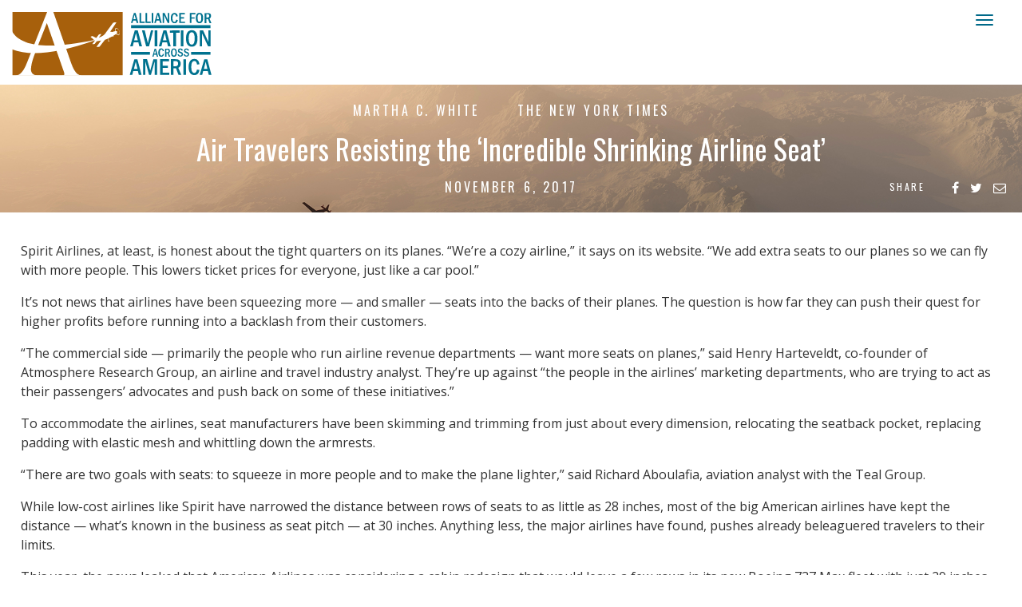

--- FILE ---
content_type: text/html; charset=UTF-8
request_url: https://aviationacrossamerica.org/news/2017/11/06/50830/
body_size: 48406
content:
<!doctype html>
<html>

<head>
	<meta charset="utf-8">
	<meta name="viewport" content="width=device-width, initial-scale=1">
	<meta property="og:title" content="Air Travelers Resisting the ‘Incredible Shrinking Airline Seat’" />
	<meta property="og:type" content="article" />
	<meta property="og:site_name" content="Alliance for Aviation Across America" />
	<meta property="og:url" content="https://aviationacrossamerica.org/news/2017/11/06/50830/" />
	<meta property="og:description" content="Spirit Airlines, at least, is honest about the tight quarters on its planes. &ldquo;We&rsquo;re a cozy airline,&rdquo; it says on its website. &ldquo;We add extra seats to our planes so we can fly with more people. This lowers ticket prices for everyone, just like a car pool.&rdquo; It&rsquo;s not news that airlines have been squeezing [&amp;hellip;]" />
	<meta property="og:image" content="https://aviationacrossamerica.org/wp-content/themes/alliance/images/preview.jpg" />
	<meta name="twitter:card" content="summary_large_image">
	<meta name="twitter:site" content="@AviationAcrAmer">
	<meta name="twitter:title" content="Alliance for Aviation Across America">
	<meta name="twitter:description" content="Spirit Airlines, at least, is honest about the tight quarters on its planes. &ldquo;We&rsquo;re a cozy airline,&rdquo; it says on its website. &ldquo;We add extra seats to our planes so we can fly with more people. This lowers ticket prices for everyone, just like a car pool.&rdquo; It&rsquo;s not news that airlines have been squeezing [&amp;hellip;]">
	<meta name="twitter:image" content="https://aviationacrossamerica.org/wp-content/themes/alliance/images/preview.jpg">
	<meta name="google-site-verification" content="LdKoJV2yyjywc7Ldch9IDoWkyM7Q6_CIGVQ-6lr24h0" />

	<title>Air Travelers Resisting the ‘Incredible Shrinking Airline Seat’ | Alliance for Aviation Across America</title>

	<link href="//fonts.googleapis.com/css?family=Oswald:300,400,700|Quattrocento:400,700" rel="stylesheet">
	<link rel="preconnect" href="https://fonts.googleapis.com">
	<link rel="preconnect" href="https://fonts.gstatic.com" crossorigin>
	<link href="https://fonts.googleapis.com/css2?family=Open+Sans:ital,wght@0,300;0,400;0,500;0,600;0,700;0,800;1,300;1,400;1,500;1,600;1,700;1,800&display=swap" rel="stylesheet">
	<!-- <link rel="stylesheet" href="https://use.typekit.net/trh3csf.css"> -->
	<link href="//cdnjs.cloudflare.com/ajax/libs/font-awesome/4.7.0/css/font-awesome.min.css" rel="stylesheet" type="text/css">
	<link href="https://aviationacrossamerica.org/wp-content/themes/alliance/style.css?1766578880" rel="stylesheet" type="text/css">
	<link href="https://aviationacrossamerica.org/wp-content/themes/alliance/bootstrap.css?1766578880" rel="stylesheet" type="text/css" />

	<script type="text/javascript" src="//code.jquery.com/jquery-1.11.3.min.js"></script>

			<style>
			.video-container {
				margin-bottom: -23.25% !important;
			}

			.video-container iframe,
			.video-container object,
			.video-container embed {
				position: absolute;
				top: 0;
				left: 20%;
				width: 60%;
				height: 60%;
			}

			@media (max-width:1024px) {
				.video-container {
					margin-bottom: 0 !important;
				}

				.video-container iframe,
				.video-container object,
				.video-container embed {
					position: absolute;
					top: 0;
					left: 0;
					width: 100% !important;
					height: 100% !important;
				}
			}
		</style>
	
	<script>
		$(function() {
			$('a[href*=#]:not([href=#])').click(function() {
				if (location.pathname.replace(/^\//, '') == this.pathname.replace(/^\//, '') && location.hostname == this.hostname) {
					var target = $(this.hash);
					target = target.length ? target : $('[name=' + this.hash.slice(1) + ']');
					if (target.length) {
						$('html,body').animate({
							scrollTop: target.offset().top
						}, 1000);
						return false;
					}
				}
			});
		});
	</script>

	<script>
		$(document).ready(function() {
			$('#search-toggle').click(function() {
				$('.site-search').toggle();
				return false;
			});
		});
	</script>

	<!-- twitFetcher -->
	<script src="https://aviationacrossamerica.org/wp-content/themes/alliance/js/twitsFetcher.js" type="text/javascript"></script>
	<!-- twitFetcher CSS -->
	<link type="text/css" rel="stylesheet" href="https://aviationacrossamerica.org/wp-content/themes/alliance/twitsFetcher.css?1766578880" />
	<!-- twitFetcher boot -->
	<script type="text/javascript">
		jQuery(document).ready(function($) {
			$("#twitCtEng").twitterFetcher({
				widgetid: '493785199558144002',
				//widgetid: '493785199558144002',//IW
				maxTweets: 1,
				lang: "en",
				enablePermalink: true
			});
		});
	</script>

	<script src="https://aviationacrossamerica.org/wp-content/themes/alliance/js/html5shiv.js"></script>

	<script>
		(function(i, s, o, g, r, a, m) {
			i['GoogleAnalyticsObject'] = r;
			i[r] = i[r] || function() {
				(i[r].q = i[r].q || []).push(arguments)
			}, i[r].l = 1 * new Date();
			a = s.createElement(o),
				m = s.getElementsByTagName(o)[0];
			a.async = 1;
			a.src = g;
			m.parentNode.insertBefore(a, m)
		})(window, document, 'script', 'https://www.google-analytics.com/analytics.js', 'ga');

		ga('create', 'UA-89602545-1', 'auto');
		ga('send', 'pageview');
	</script>

	<meta name='robots' content='max-image-preview:large' />
<link rel="alternate" title="oEmbed (JSON)" type="application/json+oembed" href="https://aviationacrossamerica.org/wp-json/oembed/1.0/embed?url=https%3A%2F%2Faviationacrossamerica.org%2Fnews%2F2017%2F11%2F06%2F50830%2F" />
<link rel="alternate" title="oEmbed (XML)" type="text/xml+oembed" href="https://aviationacrossamerica.org/wp-json/oembed/1.0/embed?url=https%3A%2F%2Faviationacrossamerica.org%2Fnews%2F2017%2F11%2F06%2F50830%2F&#038;format=xml" />
		<!-- This site uses the Google Analytics by ExactMetrics plugin v8.11.0 - Using Analytics tracking - https://www.exactmetrics.com/ -->
							<script src="//www.googletagmanager.com/gtag/js?id=G-C6CXE8NVJQ"  data-cfasync="false" data-wpfc-render="false" type="text/javascript" async></script>
			<script data-cfasync="false" data-wpfc-render="false" type="text/javascript">
				var em_version = '8.11.0';
				var em_track_user = true;
				var em_no_track_reason = '';
								var ExactMetricsDefaultLocations = {"page_location":"https:\/\/aviationacrossamerica.org\/news\/2017\/11\/06\/50830\/"};
								if ( typeof ExactMetricsPrivacyGuardFilter === 'function' ) {
					var ExactMetricsLocations = (typeof ExactMetricsExcludeQuery === 'object') ? ExactMetricsPrivacyGuardFilter( ExactMetricsExcludeQuery ) : ExactMetricsPrivacyGuardFilter( ExactMetricsDefaultLocations );
				} else {
					var ExactMetricsLocations = (typeof ExactMetricsExcludeQuery === 'object') ? ExactMetricsExcludeQuery : ExactMetricsDefaultLocations;
				}

								var disableStrs = [
										'ga-disable-G-C6CXE8NVJQ',
									];

				/* Function to detect opted out users */
				function __gtagTrackerIsOptedOut() {
					for (var index = 0; index < disableStrs.length; index++) {
						if (document.cookie.indexOf(disableStrs[index] + '=true') > -1) {
							return true;
						}
					}

					return false;
				}

				/* Disable tracking if the opt-out cookie exists. */
				if (__gtagTrackerIsOptedOut()) {
					for (var index = 0; index < disableStrs.length; index++) {
						window[disableStrs[index]] = true;
					}
				}

				/* Opt-out function */
				function __gtagTrackerOptout() {
					for (var index = 0; index < disableStrs.length; index++) {
						document.cookie = disableStrs[index] + '=true; expires=Thu, 31 Dec 2099 23:59:59 UTC; path=/';
						window[disableStrs[index]] = true;
					}
				}

				if ('undefined' === typeof gaOptout) {
					function gaOptout() {
						__gtagTrackerOptout();
					}
				}
								window.dataLayer = window.dataLayer || [];

				window.ExactMetricsDualTracker = {
					helpers: {},
					trackers: {},
				};
				if (em_track_user) {
					function __gtagDataLayer() {
						dataLayer.push(arguments);
					}

					function __gtagTracker(type, name, parameters) {
						if (!parameters) {
							parameters = {};
						}

						if (parameters.send_to) {
							__gtagDataLayer.apply(null, arguments);
							return;
						}

						if (type === 'event') {
														parameters.send_to = exactmetrics_frontend.v4_id;
							var hookName = name;
							if (typeof parameters['event_category'] !== 'undefined') {
								hookName = parameters['event_category'] + ':' + name;
							}

							if (typeof ExactMetricsDualTracker.trackers[hookName] !== 'undefined') {
								ExactMetricsDualTracker.trackers[hookName](parameters);
							} else {
								__gtagDataLayer('event', name, parameters);
							}
							
						} else {
							__gtagDataLayer.apply(null, arguments);
						}
					}

					__gtagTracker('js', new Date());
					__gtagTracker('set', {
						'developer_id.dNDMyYj': true,
											});
					if ( ExactMetricsLocations.page_location ) {
						__gtagTracker('set', ExactMetricsLocations);
					}
										__gtagTracker('config', 'G-C6CXE8NVJQ', {"forceSSL":"true"} );
										window.gtag = __gtagTracker;										(function () {
						/* https://developers.google.com/analytics/devguides/collection/analyticsjs/ */
						/* ga and __gaTracker compatibility shim. */
						var noopfn = function () {
							return null;
						};
						var newtracker = function () {
							return new Tracker();
						};
						var Tracker = function () {
							return null;
						};
						var p = Tracker.prototype;
						p.get = noopfn;
						p.set = noopfn;
						p.send = function () {
							var args = Array.prototype.slice.call(arguments);
							args.unshift('send');
							__gaTracker.apply(null, args);
						};
						var __gaTracker = function () {
							var len = arguments.length;
							if (len === 0) {
								return;
							}
							var f = arguments[len - 1];
							if (typeof f !== 'object' || f === null || typeof f.hitCallback !== 'function') {
								if ('send' === arguments[0]) {
									var hitConverted, hitObject = false, action;
									if ('event' === arguments[1]) {
										if ('undefined' !== typeof arguments[3]) {
											hitObject = {
												'eventAction': arguments[3],
												'eventCategory': arguments[2],
												'eventLabel': arguments[4],
												'value': arguments[5] ? arguments[5] : 1,
											}
										}
									}
									if ('pageview' === arguments[1]) {
										if ('undefined' !== typeof arguments[2]) {
											hitObject = {
												'eventAction': 'page_view',
												'page_path': arguments[2],
											}
										}
									}
									if (typeof arguments[2] === 'object') {
										hitObject = arguments[2];
									}
									if (typeof arguments[5] === 'object') {
										Object.assign(hitObject, arguments[5]);
									}
									if ('undefined' !== typeof arguments[1].hitType) {
										hitObject = arguments[1];
										if ('pageview' === hitObject.hitType) {
											hitObject.eventAction = 'page_view';
										}
									}
									if (hitObject) {
										action = 'timing' === arguments[1].hitType ? 'timing_complete' : hitObject.eventAction;
										hitConverted = mapArgs(hitObject);
										__gtagTracker('event', action, hitConverted);
									}
								}
								return;
							}

							function mapArgs(args) {
								var arg, hit = {};
								var gaMap = {
									'eventCategory': 'event_category',
									'eventAction': 'event_action',
									'eventLabel': 'event_label',
									'eventValue': 'event_value',
									'nonInteraction': 'non_interaction',
									'timingCategory': 'event_category',
									'timingVar': 'name',
									'timingValue': 'value',
									'timingLabel': 'event_label',
									'page': 'page_path',
									'location': 'page_location',
									'title': 'page_title',
									'referrer' : 'page_referrer',
								};
								for (arg in args) {
																		if (!(!args.hasOwnProperty(arg) || !gaMap.hasOwnProperty(arg))) {
										hit[gaMap[arg]] = args[arg];
									} else {
										hit[arg] = args[arg];
									}
								}
								return hit;
							}

							try {
								f.hitCallback();
							} catch (ex) {
							}
						};
						__gaTracker.create = newtracker;
						__gaTracker.getByName = newtracker;
						__gaTracker.getAll = function () {
							return [];
						};
						__gaTracker.remove = noopfn;
						__gaTracker.loaded = true;
						window['__gaTracker'] = __gaTracker;
					})();
									} else {
										console.log("");
					(function () {
						function __gtagTracker() {
							return null;
						}

						window['__gtagTracker'] = __gtagTracker;
						window['gtag'] = __gtagTracker;
					})();
									}
			</script>
							<!-- / Google Analytics by ExactMetrics -->
		<style id='wp-img-auto-sizes-contain-inline-css' type='text/css'>
img:is([sizes=auto i],[sizes^="auto," i]){contain-intrinsic-size:3000px 1500px}
/*# sourceURL=wp-img-auto-sizes-contain-inline-css */
</style>
<style id='wp-block-library-inline-css' type='text/css'>
:root{--wp-block-synced-color:#7a00df;--wp-block-synced-color--rgb:122,0,223;--wp-bound-block-color:var(--wp-block-synced-color);--wp-editor-canvas-background:#ddd;--wp-admin-theme-color:#007cba;--wp-admin-theme-color--rgb:0,124,186;--wp-admin-theme-color-darker-10:#006ba1;--wp-admin-theme-color-darker-10--rgb:0,107,160.5;--wp-admin-theme-color-darker-20:#005a87;--wp-admin-theme-color-darker-20--rgb:0,90,135;--wp-admin-border-width-focus:2px}@media (min-resolution:192dpi){:root{--wp-admin-border-width-focus:1.5px}}.wp-element-button{cursor:pointer}:root .has-very-light-gray-background-color{background-color:#eee}:root .has-very-dark-gray-background-color{background-color:#313131}:root .has-very-light-gray-color{color:#eee}:root .has-very-dark-gray-color{color:#313131}:root .has-vivid-green-cyan-to-vivid-cyan-blue-gradient-background{background:linear-gradient(135deg,#00d084,#0693e3)}:root .has-purple-crush-gradient-background{background:linear-gradient(135deg,#34e2e4,#4721fb 50%,#ab1dfe)}:root .has-hazy-dawn-gradient-background{background:linear-gradient(135deg,#faaca8,#dad0ec)}:root .has-subdued-olive-gradient-background{background:linear-gradient(135deg,#fafae1,#67a671)}:root .has-atomic-cream-gradient-background{background:linear-gradient(135deg,#fdd79a,#004a59)}:root .has-nightshade-gradient-background{background:linear-gradient(135deg,#330968,#31cdcf)}:root .has-midnight-gradient-background{background:linear-gradient(135deg,#020381,#2874fc)}:root{--wp--preset--font-size--normal:16px;--wp--preset--font-size--huge:42px}.has-regular-font-size{font-size:1em}.has-larger-font-size{font-size:2.625em}.has-normal-font-size{font-size:var(--wp--preset--font-size--normal)}.has-huge-font-size{font-size:var(--wp--preset--font-size--huge)}.has-text-align-center{text-align:center}.has-text-align-left{text-align:left}.has-text-align-right{text-align:right}.has-fit-text{white-space:nowrap!important}#end-resizable-editor-section{display:none}.aligncenter{clear:both}.items-justified-left{justify-content:flex-start}.items-justified-center{justify-content:center}.items-justified-right{justify-content:flex-end}.items-justified-space-between{justify-content:space-between}.screen-reader-text{border:0;clip-path:inset(50%);height:1px;margin:-1px;overflow:hidden;padding:0;position:absolute;width:1px;word-wrap:normal!important}.screen-reader-text:focus{background-color:#ddd;clip-path:none;color:#444;display:block;font-size:1em;height:auto;left:5px;line-height:normal;padding:15px 23px 14px;text-decoration:none;top:5px;width:auto;z-index:100000}html :where(.has-border-color){border-style:solid}html :where([style*=border-top-color]){border-top-style:solid}html :where([style*=border-right-color]){border-right-style:solid}html :where([style*=border-bottom-color]){border-bottom-style:solid}html :where([style*=border-left-color]){border-left-style:solid}html :where([style*=border-width]){border-style:solid}html :where([style*=border-top-width]){border-top-style:solid}html :where([style*=border-right-width]){border-right-style:solid}html :where([style*=border-bottom-width]){border-bottom-style:solid}html :where([style*=border-left-width]){border-left-style:solid}html :where(img[class*=wp-image-]){height:auto;max-width:100%}:where(figure){margin:0 0 1em}html :where(.is-position-sticky){--wp-admin--admin-bar--position-offset:var(--wp-admin--admin-bar--height,0px)}@media screen and (max-width:600px){html :where(.is-position-sticky){--wp-admin--admin-bar--position-offset:0px}}

/*# sourceURL=wp-block-library-inline-css */
</style><style id='global-styles-inline-css' type='text/css'>
:root{--wp--preset--aspect-ratio--square: 1;--wp--preset--aspect-ratio--4-3: 4/3;--wp--preset--aspect-ratio--3-4: 3/4;--wp--preset--aspect-ratio--3-2: 3/2;--wp--preset--aspect-ratio--2-3: 2/3;--wp--preset--aspect-ratio--16-9: 16/9;--wp--preset--aspect-ratio--9-16: 9/16;--wp--preset--color--black: #000000;--wp--preset--color--cyan-bluish-gray: #abb8c3;--wp--preset--color--white: #ffffff;--wp--preset--color--pale-pink: #f78da7;--wp--preset--color--vivid-red: #cf2e2e;--wp--preset--color--luminous-vivid-orange: #ff6900;--wp--preset--color--luminous-vivid-amber: #fcb900;--wp--preset--color--light-green-cyan: #7bdcb5;--wp--preset--color--vivid-green-cyan: #00d084;--wp--preset--color--pale-cyan-blue: #8ed1fc;--wp--preset--color--vivid-cyan-blue: #0693e3;--wp--preset--color--vivid-purple: #9b51e0;--wp--preset--gradient--vivid-cyan-blue-to-vivid-purple: linear-gradient(135deg,rgb(6,147,227) 0%,rgb(155,81,224) 100%);--wp--preset--gradient--light-green-cyan-to-vivid-green-cyan: linear-gradient(135deg,rgb(122,220,180) 0%,rgb(0,208,130) 100%);--wp--preset--gradient--luminous-vivid-amber-to-luminous-vivid-orange: linear-gradient(135deg,rgb(252,185,0) 0%,rgb(255,105,0) 100%);--wp--preset--gradient--luminous-vivid-orange-to-vivid-red: linear-gradient(135deg,rgb(255,105,0) 0%,rgb(207,46,46) 100%);--wp--preset--gradient--very-light-gray-to-cyan-bluish-gray: linear-gradient(135deg,rgb(238,238,238) 0%,rgb(169,184,195) 100%);--wp--preset--gradient--cool-to-warm-spectrum: linear-gradient(135deg,rgb(74,234,220) 0%,rgb(151,120,209) 20%,rgb(207,42,186) 40%,rgb(238,44,130) 60%,rgb(251,105,98) 80%,rgb(254,248,76) 100%);--wp--preset--gradient--blush-light-purple: linear-gradient(135deg,rgb(255,206,236) 0%,rgb(152,150,240) 100%);--wp--preset--gradient--blush-bordeaux: linear-gradient(135deg,rgb(254,205,165) 0%,rgb(254,45,45) 50%,rgb(107,0,62) 100%);--wp--preset--gradient--luminous-dusk: linear-gradient(135deg,rgb(255,203,112) 0%,rgb(199,81,192) 50%,rgb(65,88,208) 100%);--wp--preset--gradient--pale-ocean: linear-gradient(135deg,rgb(255,245,203) 0%,rgb(182,227,212) 50%,rgb(51,167,181) 100%);--wp--preset--gradient--electric-grass: linear-gradient(135deg,rgb(202,248,128) 0%,rgb(113,206,126) 100%);--wp--preset--gradient--midnight: linear-gradient(135deg,rgb(2,3,129) 0%,rgb(40,116,252) 100%);--wp--preset--font-size--small: 13px;--wp--preset--font-size--medium: 20px;--wp--preset--font-size--large: 36px;--wp--preset--font-size--x-large: 42px;--wp--preset--spacing--20: 0.44rem;--wp--preset--spacing--30: 0.67rem;--wp--preset--spacing--40: 1rem;--wp--preset--spacing--50: 1.5rem;--wp--preset--spacing--60: 2.25rem;--wp--preset--spacing--70: 3.38rem;--wp--preset--spacing--80: 5.06rem;--wp--preset--shadow--natural: 6px 6px 9px rgba(0, 0, 0, 0.2);--wp--preset--shadow--deep: 12px 12px 50px rgba(0, 0, 0, 0.4);--wp--preset--shadow--sharp: 6px 6px 0px rgba(0, 0, 0, 0.2);--wp--preset--shadow--outlined: 6px 6px 0px -3px rgb(255, 255, 255), 6px 6px rgb(0, 0, 0);--wp--preset--shadow--crisp: 6px 6px 0px rgb(0, 0, 0);}:where(.is-layout-flex){gap: 0.5em;}:where(.is-layout-grid){gap: 0.5em;}body .is-layout-flex{display: flex;}.is-layout-flex{flex-wrap: wrap;align-items: center;}.is-layout-flex > :is(*, div){margin: 0;}body .is-layout-grid{display: grid;}.is-layout-grid > :is(*, div){margin: 0;}:where(.wp-block-columns.is-layout-flex){gap: 2em;}:where(.wp-block-columns.is-layout-grid){gap: 2em;}:where(.wp-block-post-template.is-layout-flex){gap: 1.25em;}:where(.wp-block-post-template.is-layout-grid){gap: 1.25em;}.has-black-color{color: var(--wp--preset--color--black) !important;}.has-cyan-bluish-gray-color{color: var(--wp--preset--color--cyan-bluish-gray) !important;}.has-white-color{color: var(--wp--preset--color--white) !important;}.has-pale-pink-color{color: var(--wp--preset--color--pale-pink) !important;}.has-vivid-red-color{color: var(--wp--preset--color--vivid-red) !important;}.has-luminous-vivid-orange-color{color: var(--wp--preset--color--luminous-vivid-orange) !important;}.has-luminous-vivid-amber-color{color: var(--wp--preset--color--luminous-vivid-amber) !important;}.has-light-green-cyan-color{color: var(--wp--preset--color--light-green-cyan) !important;}.has-vivid-green-cyan-color{color: var(--wp--preset--color--vivid-green-cyan) !important;}.has-pale-cyan-blue-color{color: var(--wp--preset--color--pale-cyan-blue) !important;}.has-vivid-cyan-blue-color{color: var(--wp--preset--color--vivid-cyan-blue) !important;}.has-vivid-purple-color{color: var(--wp--preset--color--vivid-purple) !important;}.has-black-background-color{background-color: var(--wp--preset--color--black) !important;}.has-cyan-bluish-gray-background-color{background-color: var(--wp--preset--color--cyan-bluish-gray) !important;}.has-white-background-color{background-color: var(--wp--preset--color--white) !important;}.has-pale-pink-background-color{background-color: var(--wp--preset--color--pale-pink) !important;}.has-vivid-red-background-color{background-color: var(--wp--preset--color--vivid-red) !important;}.has-luminous-vivid-orange-background-color{background-color: var(--wp--preset--color--luminous-vivid-orange) !important;}.has-luminous-vivid-amber-background-color{background-color: var(--wp--preset--color--luminous-vivid-amber) !important;}.has-light-green-cyan-background-color{background-color: var(--wp--preset--color--light-green-cyan) !important;}.has-vivid-green-cyan-background-color{background-color: var(--wp--preset--color--vivid-green-cyan) !important;}.has-pale-cyan-blue-background-color{background-color: var(--wp--preset--color--pale-cyan-blue) !important;}.has-vivid-cyan-blue-background-color{background-color: var(--wp--preset--color--vivid-cyan-blue) !important;}.has-vivid-purple-background-color{background-color: var(--wp--preset--color--vivid-purple) !important;}.has-black-border-color{border-color: var(--wp--preset--color--black) !important;}.has-cyan-bluish-gray-border-color{border-color: var(--wp--preset--color--cyan-bluish-gray) !important;}.has-white-border-color{border-color: var(--wp--preset--color--white) !important;}.has-pale-pink-border-color{border-color: var(--wp--preset--color--pale-pink) !important;}.has-vivid-red-border-color{border-color: var(--wp--preset--color--vivid-red) !important;}.has-luminous-vivid-orange-border-color{border-color: var(--wp--preset--color--luminous-vivid-orange) !important;}.has-luminous-vivid-amber-border-color{border-color: var(--wp--preset--color--luminous-vivid-amber) !important;}.has-light-green-cyan-border-color{border-color: var(--wp--preset--color--light-green-cyan) !important;}.has-vivid-green-cyan-border-color{border-color: var(--wp--preset--color--vivid-green-cyan) !important;}.has-pale-cyan-blue-border-color{border-color: var(--wp--preset--color--pale-cyan-blue) !important;}.has-vivid-cyan-blue-border-color{border-color: var(--wp--preset--color--vivid-cyan-blue) !important;}.has-vivid-purple-border-color{border-color: var(--wp--preset--color--vivid-purple) !important;}.has-vivid-cyan-blue-to-vivid-purple-gradient-background{background: var(--wp--preset--gradient--vivid-cyan-blue-to-vivid-purple) !important;}.has-light-green-cyan-to-vivid-green-cyan-gradient-background{background: var(--wp--preset--gradient--light-green-cyan-to-vivid-green-cyan) !important;}.has-luminous-vivid-amber-to-luminous-vivid-orange-gradient-background{background: var(--wp--preset--gradient--luminous-vivid-amber-to-luminous-vivid-orange) !important;}.has-luminous-vivid-orange-to-vivid-red-gradient-background{background: var(--wp--preset--gradient--luminous-vivid-orange-to-vivid-red) !important;}.has-very-light-gray-to-cyan-bluish-gray-gradient-background{background: var(--wp--preset--gradient--very-light-gray-to-cyan-bluish-gray) !important;}.has-cool-to-warm-spectrum-gradient-background{background: var(--wp--preset--gradient--cool-to-warm-spectrum) !important;}.has-blush-light-purple-gradient-background{background: var(--wp--preset--gradient--blush-light-purple) !important;}.has-blush-bordeaux-gradient-background{background: var(--wp--preset--gradient--blush-bordeaux) !important;}.has-luminous-dusk-gradient-background{background: var(--wp--preset--gradient--luminous-dusk) !important;}.has-pale-ocean-gradient-background{background: var(--wp--preset--gradient--pale-ocean) !important;}.has-electric-grass-gradient-background{background: var(--wp--preset--gradient--electric-grass) !important;}.has-midnight-gradient-background{background: var(--wp--preset--gradient--midnight) !important;}.has-small-font-size{font-size: var(--wp--preset--font-size--small) !important;}.has-medium-font-size{font-size: var(--wp--preset--font-size--medium) !important;}.has-large-font-size{font-size: var(--wp--preset--font-size--large) !important;}.has-x-large-font-size{font-size: var(--wp--preset--font-size--x-large) !important;}
/*# sourceURL=global-styles-inline-css */
</style>

<style id='classic-theme-styles-inline-css' type='text/css'>
/*! This file is auto-generated */
.wp-block-button__link{color:#fff;background-color:#32373c;border-radius:9999px;box-shadow:none;text-decoration:none;padding:calc(.667em + 2px) calc(1.333em + 2px);font-size:1.125em}.wp-block-file__button{background:#32373c;color:#fff;text-decoration:none}
/*# sourceURL=/wp-includes/css/classic-themes.min.css */
</style>
<script type="text/javascript" src="https://aviationacrossamerica.org/wp-content/plugins/google-analytics-dashboard-for-wp/assets/js/frontend-gtag.min.js?ver=8.11.0" id="exactmetrics-frontend-script-js" async="async" data-wp-strategy="async"></script>
<script data-cfasync="false" data-wpfc-render="false" type="text/javascript" id='exactmetrics-frontend-script-js-extra'>/* <![CDATA[ */
var exactmetrics_frontend = {"js_events_tracking":"true","download_extensions":"zip,mp3,mpeg,pdf,docx,pptx,xlsx,rar","inbound_paths":"[{\"path\":\"\\\/go\\\/\",\"label\":\"affiliate\"},{\"path\":\"\\\/recommend\\\/\",\"label\":\"affiliate\"}]","home_url":"https:\/\/aviationacrossamerica.org","hash_tracking":"false","v4_id":"G-C6CXE8NVJQ"};/* ]]> */
</script>
<link rel="https://api.w.org/" href="https://aviationacrossamerica.org/wp-json/" /><link rel="alternate" title="JSON" type="application/json" href="https://aviationacrossamerica.org/wp-json/wp/v2/posts/50830" /><link rel="canonical" href="https://aviationacrossamerica.org/news/2017/11/06/50830/" />
 <style> .ppw-ppf-input-container { background-color: !important; padding: px!important; border-radius: px!important; } .ppw-ppf-input-container div.ppw-ppf-headline { font-size: px!important; font-weight: !important; color: !important; } .ppw-ppf-input-container div.ppw-ppf-desc { font-size: px!important; font-weight: !important; color: !important; } .ppw-ppf-input-container label.ppw-pwd-label { font-size: px!important; font-weight: !important; color: !important; } div.ppwp-wrong-pw-error { font-size: px!important; font-weight: !important; color: #dc3232!important; background: !important; } .ppw-ppf-input-container input[type='submit'] { color: !important; background: !important; } .ppw-ppf-input-container input[type='submit']:hover { color: !important; background: !important; } .ppw-ppf-desc-below { font-size: px!important; font-weight: !important; color: !important; } </style>  <style> .ppw-form { background-color: !important; padding: px!important; border-radius: px!important; } .ppw-headline.ppw-pcp-pf-headline { font-size: px!important; font-weight: !important; color: !important; } .ppw-description.ppw-pcp-pf-desc { font-size: px!important; font-weight: !important; color: !important; } .ppw-pcp-pf-desc-above-btn { display: block; } .ppw-pcp-pf-desc-below-form { font-size: px!important; font-weight: !important; color: !important; } .ppw-input label.ppw-pcp-password-label { font-size: px!important; font-weight: !important; color: !important; } .ppw-form input[type='submit'] { color: !important; background: !important; } .ppw-form input[type='submit']:hover { color: !important; background: !important; } div.ppw-error.ppw-pcp-pf-error-msg { font-size: px!important; font-weight: !important; color: #dc3232!important; background: !important; } </style> <link rel="icon" href="https://aviationacrossamerica.org/wp-content/uploads/cropped-logo-1-32x32.png" sizes="32x32" />
<link rel="icon" href="https://aviationacrossamerica.org/wp-content/uploads/cropped-logo-1-192x192.png" sizes="192x192" />
<link rel="apple-touch-icon" href="https://aviationacrossamerica.org/wp-content/uploads/cropped-logo-1-180x180.png" />
<meta name="msapplication-TileImage" content="https://aviationacrossamerica.org/wp-content/uploads/cropped-logo-1-270x270.png" />
		<style type="text/css" id="wp-custom-css">
			
.at-row textarea{min-height:120px !important}
.pagenumber-151 .latest-embed {display:none}
.navbar-inverse2 .navbar-nav>li#contribute>a, .navbar-inverse2 .navbar-nav>li#contribute>a:active, .navbar-inverse2 .navbar-nav>li#contribute>a:visited {
	color:#006989 !important}

.pagenumber-151 #ajax-load-more li a {overflow-wrap: break-word;}

#content {
 word-wrap: break-word; /* legacy alias */
  overflow-wrap: break-word;
	hyphens: auto;}


.navbar-inverse .navbar-nav>li#contribute>a, .navbar-inverse .navbar-nav>li#contribute>a:active, .navbar-inverse .navbar-nav>li#contribute>a:visited  {color:white !important}

.navbar-inverse .navbar-nav>li#contribute:hover a,.navbar-inverse2 .navbar-nav>li#contribute:hover a {color: #c65d35 !important}

@media (max-width: 1300px) {
  .navbar-inverse2 .navbar-nav>li#contribute>a, .navbar-inverse2 .navbar-nav>li#contribute>a:active, .navbar-inverse2 .navbar-nav>li#contribute>a:visited {
        color: #ffffff !important;
    }
}		</style>
		
</head>

<body>
	<div class="navbar-wrapper">
		<div class="container">
			<nav class="navbar navbar-inverse2 navbar-static-top">
				<div class="container">
					<div class="navbar-header">
						<button type="button" class="navbar-toggle collapsed" data-toggle="collapse" data-target="#navbar" aria-expanded="false" aria-controls="navbar">
							<span class="sr-only">Toggle navigation</span>
							<span class="icon-bar"></span>
							<span class="icon-bar"></span>
							<span class="icon-bar"></span>
						</button>
						<a class="navbar-brand" href="https://aviationacrossamerica.org"><img src="https://aviationacrossamerica.org/wp-content/themes/alliance/images/logo.svg" alt="Alliance for Aviation Across America" viewBox="0 0 65 65" width="65%" height="65%"></a>
					</div>
					<div id="navbar" class="navbar-collapse collapse single">
						<ul class="nav navbar-nav">
							<li><a class=" dropdown-toggle" data-hover="dropdown" data-delay="10" data-close-others="false" href="https://aviationacrossamerica.org/about/">About <span>+</span></a>
								<ul class="dropdown-menu">
									<li><a href="https://aviationacrossamerica.org/about/members/">Members</a></li>
									<li><a href="https://aviationacrossamerica.org/join/">Join</a></li>
									<li><a href="https://aviationacrossamerica.org/about/contact/">Contact Us</a></li>
								</ul>
							</li>
							<li><a class="dropdown-toggle" data-hover="dropdown" data-delay="10" data-close-others="false" href="https://aviationacrossamerica.org/issues/">Issues <span>+</span></a>
								<ul class="dropdown-menu" role="menu" aria-labelledby="dLabel">
									<li><a tabindex="-1" href="https://aviationacrossamerica.org/issues/airport-improvement-program/">Airport Improvement Program (AIP)</a></li>
									<li><a tabindex="-1" href="https://aviationacrossamerica.org/issues/agricultural-use/">Agricultural Use</a></li>
									<li><a tabindex="-1" href="https://aviationacrossamerica.org/issues/law-enforcement-medical-care-emergency-services/">Law Enforcement, Medical Care,<br />and Emergency Services</a></li>
									<li><a tabindex="-1" href="#">Future of Aviation</a>
										<ul class="sub-dropdown-menu" role="menu" aria-labelledby="dLabel">
											<li><a href="/issue/sustainability/">Sustainability</a></li>
											<li><a href="/issue/advanced-air-mobility/">Advanced Air Mobility</a></li>
											<li><a tabindex="-1" href="/issue/workforce-development/">Workforce Development</a></li>
										</ul>
									</li>
								</ul>
							<li>
								<a data-hover="dropdown" data-delay="10" data-close-others="false" href="https://aviationacrossamerica.org/letters-resources/">Letters and Resources</a>
							</li>
							<li>
								<a data-hover="dropdown" data-delay="10" data-close-others="false" href="https://aviationacrossamerica.org/latest/proclamations-and-resolutions/">Proclamations and Resolutions</a>
							</li>
							<li><a class="dropdown-toggle" data-hover="dropdown" data-delay="10" data-close-others="false" href="https://aviationacrossamerica.org/latest/">Latest News <span>+</span></a>
								<ul class="dropdown-menu" role="menu" aria-labelledby="dLabel">
									<li><a href="https://aviationacrossamerica.org/latest/alliance/">Alliance in the News</a></li>
									<li><a href="https://aviationacrossamerica.org/letters-resources/">Letters<br />and Resources</a></li>
									<li><a tabindex="-1" href="https://aviationacrossamerica.org/latest/news/">News</a></li>
									<li><a tabindex="-1" href="https://aviationacrossamerica.org/latest/press/">Press Releases</a></li>
									<li><a tabindex="-1" href="https://aviationacrossamerica.org/latest/radio-video/">Radio and Video</a></li>
									<li><a href="https://aviationacrossamerica.org/latest/proclamations-and-resolutions/">Proclamations<br />and Resolutions</a></li>
								</ul>
							</li>
							<li><a class="dropdown-toggle" data-hover="dropdown" data-delay="10" data-close-others="false" href="https://aviationacrossamerica.org/economic-impact/">Economic Impact <span>+</span></a>
								<ul class="dropdown-menu" role="menu" aria-labelledby="dLabel">
									<li><a href="https://aviationacrossamerica.org/economic-impact/executive-summary/">Executive Summary</a></li>
									<li><a href="https://aviationacrossamerica.org/economic-impact/methodology/">Methodology</a></li>
									<li><a href="https://aviationacrossamerica.org/economic-impact/">State-by-State Impact</a></li>
								</ul>
							</li>
							<li><a class="dropdown-toggle" data-hover="dropdown" data-delay="10" data-close-others="false" href="https://aviationacrossamerica.org/take-action/">Take Action <span>+</span></a>
								<ul class="dropdown-menu" role="menu" aria-labelledby="dLabel">
									<li><a href="https://aviationacrossamerica.org/join/">Join the Alliance</a></li>
									<!--<li><a href="https://aviationacrossamerica.org/take-action/tweet/">Tweet at Congress</a></li>-->
									<li><a href="https://aviationacrossamerica.org/take-action/write/">Write to Congress</a></li>
									<li><a href="https://aviationacrossamerica.org/take-action/story/">Share Your Story</a></li>
								</ul>
							</li>
							<li id="contribute"><a href="https://aviationacrossamerica.org/join/">Join</a></li>
							<li><a href="#" id="search-toggle">Search <i class="fa fa-search" aria-hidden="true"></i></a></li>
							<li id="facebook"><a href="https://aviationacrossamerica.org/facebook/" target="_blank"><i class="fa fa-facebook" aria-hidden="true"></i></a></li>
							<li id="twitter"><a href="https://aviationacrossamerica.org/twitter/" target="_blank"><i class="fa fa-twitter" aria-hidden="true"></i></a></li>
						</ul>
					</div>

					<div class="site-search">
						<form id="searchform" method="get" action="https://aviationacrossamerica.org/">
							<input type="text" name="s" id="s" value="Search the Alliance..." onfocus="if(this.value==this.defaultValue) this.value='';" onblur="this.value=this.value.replace(/^\s+|\s+$/g,''); if(this.value=='') this.value=this.defaultValue;">
							<input type="submit" value="Search" id="searchsubmit" />
						</form>
					</div>

				</div>
			</nav>
		</div>
	</div>

	<style>




	</style>

						<div id="single-header" style="background: url('https://aviationacrossamerica.org/wp-content/themes/alliance/images/post-header.png') top center no-repeat; background-size: cover;">
				

				<section id="subhead">

					<span id="author">Martha C. White</span>

					THE NEW YORK TIMES				</section>
				<section id="title">
					Air Travelers Resisting the ‘Incredible Shrinking Airline Seat’				</section>
				<section id="subhead">
					November 6, 2017				</section>

				<menu id="share">
					<li>Share</li>
					<li><a href="https://www.facebook.com/sharer/sharer.php?u=https://aviationacrossamerica.org/news/2017/11/06/50830/" onclick="window.open(this.href, 'mywin',
'left=20,top=20,width=550,height=250,toolbar=1,resizable=0'); return false;"><i class="fa fa-facebook" aria-hidden="true"></i></a></li>
					<li><a href="https://twitter.com/home?status=Air Travelers Resisting the ‘Incredible Shrinking Airline Seat’%20https://aviationacrossamerica.org/news/2017/11/06/50830/" onclick="window.open(this.href, 'mywin',
'left=20,top=20,width=550,height=250,toolbar=1,resizable=0'); return false;"><i class="fa fa-twitter" aria-hidden="true"></i></a></li>
					<li><a href="mailto:?&subject=Read this: Air Travelers Resisting the ‘Incredible Shrinking Airline Seat’&body=Hey%20there%20-%0A%0AI%20read%20this%20article%20from%20the%20Alliance%20for%20Aviation%20Across%20America%20and%20wanted%20to%20share%20it%20with%20you.%0A%0A%3C?php%20the_permalink();%20?%3E"><i class="fa fa-envelope-o" aria-hidden="true"></i></a></li>
				</menu>
				</div>

				<div id="fullwidth">
					<p>Spirit Airlines, at least, is honest about the tight quarters on its planes. “We’re a cozy airline,” it says on its website. “We add extra seats to our planes so we can fly with more people. This lowers ticket prices for everyone, just like a car pool.”</p>
<p>It’s not news that airlines have been squeezing more — and smaller — seats into the backs of their planes. The question is how far they can push their quest for higher profits before running into a backlash from their customers.</p>
<p>“The commercial side — primarily the people who run airline revenue departments — want more seats on planes,” said Henry Harteveldt, co-founder of Atmosphere Research Group, an airline and travel industry analyst. They’re up against “the people in the airlines’ marketing departments, who are trying to act as their passengers’ advocates and push back on some of these initiatives.”</p>
<p>To accommodate the airlines, seat manufacturers have been skimming and trimming from just about every dimension, relocating the seatback pocket, replacing padding with elastic mesh and whittling down the armrests.</p>
<p>“There are two goals with seats: to squeeze in more people and to make the plane lighter,” said Richard Aboulafia, aviation analyst with the Teal Group.</p>
<p>While low-cost airlines like Spirit have narrowed the distance between rows of seats to as little as 28 inches, most of the big American airlines have kept the distance — what’s known in the business as seat pitch — at 30 inches. Anything less, the major airlines have found, pushes already beleaguered travelers to their limits.</p>
<p>This year, the news leaked that American Airlines was considering a cabin redesign that would leave a few rows in its new Boeing 737 Max fleet with just 29 inches of pitch, plans the carrier quickly dropped after a rash of complaints.</p>
<p>“We got a lot of pushback from our customers and, most notably, from our team members,” the airline’s chief executive, Doug Parker, told investors on a conference call in July. “While we could convince ourselves that that might be able to produce somewhat higher revenues on the aircraft, what it was doing to our perception with our team wasn’t worth it.”</p>
<p>The push to shrink the space between rows of seats comes as major carriers are squeezing 10 abreast in more long-haul jets, so that the middle section has four seats — and, by definition, two middle seats — rather than three.</p>
<p>But customers will be spared this experience on most flights within the United States, Mr. Aboulafia said, because there just isn’t enough space. “The good news is that pretty much every domestic flight you’re going to take is going to be in a 737 or A320 — no way can you do four-three,” he said.</p>
<p>Traditional airline seats were fashioned out of rigid aluminum frames, then wrapped in thick foam padding. But that approach, said Alex Pozzi, vice president for research and development in interior systems for Rockwell Collins, a manufacturer of aircraft seats, is no longer used, with the availability of more sophisticated, high-tech materials.</p>
<p>“We’ve been using a lot of advanced materials, a lot of composite materials, to allow the actual physical structure to get smaller,” he said. “We’ve also removed a lot of the hard points in the seat and gone to fabric suspension systems,” leading, he said, to seats more akin to ergonomic desk chairs.</p>
<p>“The less size that the seat structure itself takes up, the more space that’s left over for the passenger,” Mr. Pozzi said.</p>
<p>Photo</p>
<p>Rockwell Collins’ Meridian economy seat is the company’s most recent design for single-aisle airliners. The company says the smaller design gives passengers more room.</p>
<p>Or, as the case may be, for more passengers. “Over the last five years, as slimline seats become more common and were adopted by more airlines, airlines took the opportunity to basically take the space they were saving and, depending on the airline, most of the airlines took that space and added in an extra row or two,” said Jami Counter, vice president of TripAdvisor Flights, which owns the site SeatGuru.com. “The actual pitch would shrink, but theoretically, your leg room wouldn’t.”</p>
<p>“Now,” he added, “you’re cramming another person in there so you still have more people in that exact same space. It becomes a much more unpleasant flying experience.”</p>
<p>On American Airlines’ new 737s, which will be put into service beginning soon, seats have a minimum 30-inch pitch, although American says most seats have 31 inches. Seatback TV screens were eliminated and replaced with brackets that passengers can use to mount their own devices to watch video, and power sources to keep those devices running. The magazine holder is now closer to the top of the seatback to free up more knee room.</p>
<p>“Those seats are designed to make the best possible use of the space,” an American spokesman, Josh Freed, said.</p>
<p>Airlines contend that improved ergonomics and, in some cases, slightly wider seats make up for a tighter pitch. A spokesman for Spirit Airlines, Paul Berry, said the emphasis on pitch was an inaccurate way to assess today’s newer seat designs.</p>
<p>“If you just go by inches, it’s kind of an old measure. We’re kind of basing it on comfort level and the way we’ve engineered our seats,” he said. “While it’s only 28 inches in pitch, it actually feels like it’s about 30 inches,” he said.</p>
<p>But some consumer advocates say the issue goes beyond comfort. One group, Flyers Rights, is petitioning the Federal Aviation Administration to set minimum dimensions for airline seat width and pitch. The group won a round in its court battle with the F.A.A. in July, when a Federal District Court told the agency to address what it referred to as “the incredible shrinking airline seat.”</p>
<p>Paul Hudson, president of Flyers Rights, said the need for seat regulation is driven by safety concerns. Passengers have been getting taller and wider, even as airlines push for slimmer seats, but regulations still stipulate that planes have to be able to be evacuated in just a minute and a half.</p>
<p>“Obviously, if you’re squeezed into a very confined space, it’s going to be harder to get up and get out in an emergency,” Mr. Hudson said.</p>
<p>“The seats were originally designed for people, for men who averaged about 5 foot 10 inches and 170 pounds,” he said. “Right now, the average man is just under 200 pounds.”</p>
<p>The airline industry contends that further regulation is unnecessary. Carriers referred questions to the trade group Airlines for America, which responded with an emailed statement that read, in part, “All U.S. carriers meet or exceed federal safety standards and we continue to believe that there is no need for government to interfere.”</p>
<p>But some air travel professionals contend that advocates like Flyers Rights may have a point in arguing that tightly packed seats may be an impediment to evacuations.</p>
<p>“It won’t be necessarily a passenger comfort regulation, but more around safety,” Mr. Counter said.</p>
<p>Mr. Harteveldt agreed. “There may be a legitimate issue around safety,” he said. “That’s why we’re now starting to see this topic bubble up.”</p>
<p>&nbsp;</p>
<p><a href="https://www.nytimes.com/2017/11/06/business/airline-seat.html">https://www.nytimes.com/2017/11/06/business/airline-seat.html</a></p>

									
				
					

				
			<div class="clearfix"></div>

				</div>

					<footer>
		<img src="https://aviationacrossamerica.org/wp-content/themes/alliance/images/logo.png" id="logo2">
	</footer>

<script type="speculationrules">
{"prefetch":[{"source":"document","where":{"and":[{"href_matches":"/*"},{"not":{"href_matches":["/wp-*.php","/wp-admin/*","/wp-content/uploads/*","/wp-content/*","/wp-content/plugins/*","/wp-content/themes/alliance/*","/*\\?(.+)"]}},{"not":{"selector_matches":"a[rel~=\"nofollow\"]"}},{"not":{"selector_matches":".no-prefetch, .no-prefetch a"}}]},"eagerness":"conservative"}]}
</script>
<script type="text/javascript" id="sheet_map-js-extra">
/* <![CDATA[ */
var sheet_map = {"print_url":"https://aviationacrossamerica.org/wp-content/plugins/sheet_map/print.php"};
//# sourceURL=sheet_map-js-extra
/* ]]> */
</script>
<script type="text/javascript" src="https://aviationacrossamerica.org/wp-content/plugins/sheet_map/sheet_map.js?ver=6.7" id="sheet_map-js"></script>
<script type="text/javascript" src="https://aviationacrossamerica.org/wp-content/plugins/sheet_map/sheet_map_init.js?ver=1.4" id="sheet_map_init-js"></script>

<!-- Bootstrap core JavaScript
================================================== -->
<!-- Placed at the end of the document so the pages load faster -->
<!--<script src="https://ajax.googleapis.com/ajax/libs/jquery/1.11.2/jquery.min.js"></script>-->
<script src="https://aviationacrossamerica.org/wp-content/themes/alliance/js/bootstrap.min.js"></script>
<script src="https://aviationacrossamerica.org/wp-content/themes/alliance/js/bootstrap-hover-dropdown.js"></script>
<!-- IE10 viewport hack for Surface/desktop Windows 8 bug -->
<script src="https://aviationacrossamerica.org/wp-content/themes/alliance/js/ie10-viewport-bug-workaround.js"></script>
<script src="https://aviationacrossamerica.org/wp-content/themes/alliance/js/site.js"></script>


<script>window.twttr = (function(d, s, id) {
  var js, fjs = d.getElementsByTagName(s)[0],
    t = window.twttr || {};
  if (d.getElementById(id)) return t;
  js = d.createElement(s);
  js.id = id;
  js.src = "https://platform.twitter.com/widgets.js";
  fjs.parentNode.insertBefore(js, fjs);

  t._e = [];
  t.ready = function(f) {
    t._e.push(f);
  };

  return t;
}(document, "script", "tweet1"));</script>

</body>
</html>
<!-- Dynamic page generated in 0.487 seconds. -->
<!-- Cached page generated by WP-Super-Cache on 2025-12-24 07:21:20 -->

<!-- super cache -->

--- FILE ---
content_type: text/css
request_url: https://aviationacrossamerica.org/wp-content/themes/alliance/style.css?1766578880
body_size: 54226
content:
/*
Theme Name: Alliance for Aviation Across America NEW
Version: 2.0
Author: New Partners
*/

html,
body {
  margin: 0;
  padding: 0;
  height: 100%;
  width: 100%;
}

.tweet-container img {
  width: 75px;
  height: auto;
}

.wpgmza_map {
  margin-bottom: 30px;
}

#feeddate {
  font-size: 15px;
}

#twitter-tool {
  display: none;
}

.tweet-container p {
  padding: 0 20px;
  font-size: 14px;
  line-height: 25px;
  margin-bottom: 10px;
  color: rgb(22, 22, 22) !important;
}

#pageborder {
  z-index: 10000;
  display: none;
}

.tweet-container a {
  transition: 0.25s ease-in-out;
}

.tweet-container a:hover {
  opacity: 0.7;
}

#twitter-tool {
  background: #40476d;
}

#social-feed {
  display: flex;
  display: flex;
  flex-direction: row;
  justify-content: center;
  align-items: center;
  overflow-y: hidden;
  flex-wrap: wrap;
  overflow-x: scroll;
  margin: 0 auto;
  max-width: 1220px;
  height: fit-content;
  padding: 40px 0;
}

.iconwrap a {
  display: flex;
  flex-direction: row;
  justify-content: center;
  color: black !important;
  align-items: center;
  text-decoration: none !important;
}

.iconwrap a div p {
  margin: 5px 6px 0 0px;
  line-height: 1.2 !important;
}

.iconwrap a div {
  margin-top: 5px;
  margin-bottom: 0;
}

.iconwrap {
  margin-top: 15px;
  margin-bottom: 15px !important;
}

.twitter-link {
  height: 30px !important;
  margin-right: 5px;
  width: 30px !important;
  margin-top: 0px;
  filter: brightness(02);
  margin-left: 0px !important;
}

.tweet-container p {
  padding: 0 20px;
  font-size: 14px;
  color: rgb(22, 22, 22) !important;
}

.tweetcontent {
  padding: 0 20px !important;
  margin: 0 5px;
}

.iconwrap img {
  border: 2px solid black;
  overflow: hidden;
}

.tweetcontent a {
  color: #a44a3f !important;
  word-break: break-all;
}

.feeddate {
  text-decoration: none;
}

.tweet-container a {
  text-decoration: none;
}

.tweet-container .twitter-photo {
  width: 100%;
  padding: 5px 20px;
  object-fit: cover;
  max-width: 210px;
  margin-left: 0;
}

.tweet-container img {
  width: 75px;
  margin-left: 20px;
  height: auto;
}

.feedtwitter {
  display: flex;
  flex-direction: row;
  justify-content: center;
  align-items: center;
}

#primarycontent .tweet-container p {
  padding: 0 20px;
  font-size: 14px;
  color: rgb(22, 22, 22) !important;
}

.tweet-container {
  display: flex;
  justify-content: center;
  align-items: center;
  padding: 10px 5px;
  background: rgb(244, 244, 244);
  border: 2px solid black !important;
  margin: 10px 20px;
  min-height: 300px;
  height: fit-content;
  width: 250px;

  flex-direction: column;
}

a,
a:active {
  color: #a44a3f;
}

.pagenumber-46962 #sidebar,
.pagenumber-46450 #sidebar,
.pagenumber-46524 #sidebar,
.pagenumber-46448 #sidebar,
.pagenumber-57397 #sidebar,
.pagenumber-57387 #sidebar {
  display: none;
}

.dropdown-toggle span {
  float: right;
  font-size: 30px;
  margin-right: 15px;
  display: none;
}

.pagenumber-46962 #page,
.pagenumber-46450 #page,
.pagenumber-57395 #page,
.pagenumber-46524 #page,
.pagenumber-46452 #page,
.pagenumber-46448 #page,
.pagenumber-57397 #page,
.pagenumber-57387 #page {
  width: 100%;
  max-width: 1200px;
  margin: 0 auto;
}

.nleft li span {
  font-weight: 800;
  font-size: 20px;
  color: #a74941 !important;
  font-family: "Oswald", sans-serif;
}

.alm-0 .procdocuments {
  display: none;
  line-height: 16px;
}

.alm-0 .resdocuments {
  display: none;
  line-height: 16px;
}

#loadMore,
#loadMore2 {
  color: #a44a3f;
  text-align: center;
}

#loadMore:hover,
#loadMore2:hover {
  cursor: pointer;
}

body {
  min-height: 100%;
  color: #333333;
  font-family: "Open Sans", sans-serif;
  font-size: 16px;
  font-weight: 400;
  line-height: 24px;
}

.alm-filters-container {
  width: 200px;
  margin: 0 auto !important;
}

.alm-listing li {
  margin-bottom: 17px;
}

.alm-filters-container .alm-filter--select select {
  background: rgba(255, 255, 255, 0.45) !important;
  color: #000;
  font-family: "Open Sans", sans-serif !important;
  text-align: center !important;
  text-transform: initial;
}

#error404 {
  margin: 0;
  padding: 0 1%;
  background: url("images/error-404.jpg") bottom center no-repeat;
  -webkit-background-size: cover;
  -moz-background-size: cover;
  -o-background-size: cover;
  background-size: cover;
  width: 98%;
  height: 96vh;
  position: relative;
}

#logo {
  margin: 0;
  padding: 10px 0 0 0;
  float: left;
}

/* HEADER */

header {
  text-align: right;
  color: #fff;
  background-attachment: scroll;
  background-position: center center;
  background-repeat: none;
  -webkit-background-size: cover;
  -moz-background-size: cover;
  background-size: cover;
  -o-background-size: cover;
  position: relative;
}

#featured {
  margin: 0;
  padding: 20px 0;
  width: 50%;
  text-align: center;
  position: absolute;
  left: 23%;
  top: 18%;
}

#subhead {
  margin: 0;
  padding: 0;
  color: #ffffff;
  font-family: "Oswald", sans-serif;
  font-size: 16px;
  font-weight: 400;
  text-transform: uppercase;
  letter-spacing: 0.2em;
}

#title {
  margin: 15px 0;
  padding: 0;
  color: #ffffff;
  font-family: "Oswald", sans-serif;
  font-size: 36px;
  font-weight: 400;
  line-height: 42px;
}

#excerpt {
  margin: 10px 0 0 0;
  padding: 0;
  color: #ffffff;
  font-size: 21px;
}

#button {
  margin: 40px 0 0 0;
}

#button a,
#button a:active,
#button a:visited {
  margin: 0;
  padding: 10px 20px;
  color: #ffffff;
  font-family: "Oswald", sans-serif;
  font-size: 18px;
  text-transform: uppercase;
  text-decoration: none;
  border: 3px solid #ffffff;
}

#signup {
  margin: 0;
  padding: 0 1%;
  width: 88%;
  position: absolute;
  bottom: 20px;
  left: 4%;
}

.shade {
  background: rgba(0, 0, 0, 0.5);
}

#email,
#zip {
  background: none;
  height: 94px;
  border: 3px solid #ffffff !important;
  color: #ffffff;
  font-family: "Oswald", sans-serif;
  font-size: 24px;
  text-transform: uppercase;
}

.pagenumber-151 {
  display: block !important;
  margin: 0 auto !important;
}

.pagenumber-151 #ajax-load-more {
  float: none !important;
}

.pagenumber-151 #page {
  margin: 0 auto;
}

#email {
  margin: 0 1% 0 0;
  padding: 0 0 0 1%;
  width: 46%;
}

#zip {
  margin: 0 1% 0 0;
  padding: 0 0 0 1%;
  width: 24%;
}

#submit {
  margin: 0;
  padding: 0;
  width: 21%;
  height: 98px;
  color: #ffffff;
  font-family: "Oswald", sans-serif;
  font-size: 24px;
  text-transform: uppercase;
  background-color: Transparent;
  background-repeat: no-repeat;
  cursor: pointer;
  overflow: hidden;
  outline: none;
  border: 3px solid #ffffff;
}

::-webkit-input-placeholder {
  /* Chrome */
  color: #ffffff;
}

:-ms-input-placeholder {
  /* IE 10+ */
  color: #ffffff;
}

::-moz-placeholder {
  /* Firefox 19+ */
  color: #ffffff;
  opacity: 1;
}

:-moz-placeholder {
  /* Firefox 4 - 18 */
  color: #ffffff;
  opacity: 1;
}

/* SULLY AD */

.featuredbutton a,
.featuredbutton a:active,
.featuredbutton a:visited {
  margin: 20px 0 0 0 !important;
  padding: 15px 25px !important;
  background: #ffffff !important;
  color: #000000 !important;
  font-family: "Oswald", sans-serif !important;
  font-size: 24px !important;
  text-transform: uppercase !important;
  text-decoration: none !important;
  border: 3px solid #ffffff !important;
}

#learn {
  margin: 0;
  padding: 40px 2% 40px 2%;
  background: rgba(172, 190, 163, 1);
  width: 96%;
  color: #ffffff;
}

#ad {
  margin: 0;
  padding: 40px 2% 40px 2%;
  background: #a44a3f;
  width: 96%;
  color: #ffffff;
}

#bucket {
  margin: 0;
  padding: 0 1%;
  width: 23%;
  float: left;
  font-size: 14px;
  color: #ffffff;
  text-align: center;
  line-height: 18px;
}

#split {
  margin: 0;
  padding: 0;
  width: 48%;
  float: left;
}

.video-container {
  position: relative;
  padding-bottom: 56.25%;
  height: 0;
  overflow: hidden;
}

.video-container iframe,
.video-container object,
.video-container embed,
.video-container video {
  position: absolute;
  top: 0;
  left: 0;
  width: 100%;
  height: 100%;
}

/* SCROLL SECTIONS */

#about {
  margin: 0 auto;
  padding: 40px 6%;
  width: 88%;
}

#who {
  margin: 0;
  padding: 0;
  color: #a44a3f;
  font-family: "Oswald", sans-serif;
  font-size: 16px;
  font-weight: 400;
  text-transform: uppercase;
  letter-spacing: 0.2em;
  text-align: center;
}

.rselect {
  width: 300px;
  /* background: red; */
  margin: 0 auto 30px;
  color: #fff;
}

.rselect:hover {
  cursor: pointer;
}

.ractive {
  padding: 10px;
  background: rgba(255, 255, 255, 0.45);
  color: #333333;
  text-align: center;
}

.roptions div {
  padding: 5px 10px;
}

.roptions {
  background: rgba(255, 255, 255, 0.95);
  color: #333333;
  position: absolute;
  width: 300px;
  box-sizing: border-box;
  display: none;
}

.sub-dropdown-menu {
  position: absolute;
  background: #fff;
  padding-right: 40px;
  border-top: 3px solid #a54b41;
  border-bottom: 3px solid #a54b41;
}

.sub-dropdown-menu a {
  text-decoration: none;
  color: #000;
  font-size: 0.9em;
  text-transform: none;
}

h1 {
  margin: 10px 0 0 0;
  padding: 0;
  font-family: "Oswald", sans-serif;
  font-size: 42px;
  font-weight: 400;
  text-align: center;
  line-height: 46px;
}

h1#white a,
h1#white a:active,
h1#white a:visited {
  color: #ffffff !important;
  text-decoration: none !important;
}

hr {
  margin: 30px auto 0 auto;
  width: 220px;
  height: 2px;
  border: none;
}

#red {
  color: #a44a3f;
}

#roof-terracotta {
  background: #a44a3f !important;
}

#blue {
  color: #40476d;
}

#port-gore {
  background: #40476d;
  margin-top: 20px;
}

#white {
  color: #ffffff;
}

#ffffff {
  background: #ffffff;
}

#green {
  color: #acbea3;
}

#spring-rain {
  background: #acbea3;
}

#single-header.iheader {
  padding: 150px 4%;
  text-align: left;
}

menu#alliance {
  margin: 0 auto;
  padding: 0;
  list-style-type: none;
  text-align: center;
  line-height: 60px;
}

menu#alliance li {
  margin: 0 5px;
  display: inline-block;
}

.testimonial .iimg {
  width: 20%;
}

.testimonial .itext {
  display: inline-block;
  width: 70%;
  vertical-align: middle;
}

menu#alliance li a,
menu#alliance li a:active,
menu#alliance li a:visited {
  margin: 0;
  padding: 10px 20px;
  color: #a44a3f !important;
  font-family: "Oswald", sans-serif;
  font-size: 18px;
  text-transform: uppercase;
  text-decoration: none;
  border-top: 3px solid #a44a3f !important;
  border-left: 3px solid #a44a3f !important;
  border-right: 3px solid #a44a3f !important;
  border-bottom: 3px solid #a44a3f !important;
}

#economic {
  margin: 0;
  padding: 40px 1%;
  background: #40476d;
  width: 98%;
  color: #ffffff;
}

#state {
  margin: 0;
  padding: 0;
  color: #ffffff;
  font-family: "Oswald", sans-serif;
  font-size: 16px;
  font-weight: 400;
  text-transform: uppercase;
  letter-spacing: 0.2em;
  text-align: center;
}

#map {
  margin: 0;
  padding: 0;
  width: 48%;
  float: left;
}

#map2 {
  margin: 0;
  padding: 0;
  width: 68%;
  float: left;
}

#impact {
  margin: 0;
  padding: 40px 0 0 0;
  width: 50%;
  float: left;
}

#data {
  margin: 0;
  padding: 40px 0 0 0;
  width: 30%;
  float: left;
}

menu#studies {
  margin: 0 auto;
  padding: 0;
  list-style-type: none;
  text-align: center;
  line-height: 60px;
}

.clearfix {
  clear: both;
}

menu#studies li {
  margin: 0 5px;
  display: inline-block;
}

menu#studies li a,
menu#studies li a:active,
menu#studies li a:visited {
  margin: 0;
  padding: 10px 20px;
  color: #ffffff;
  font-family: "Oswald", sans-serif;
  font-size: 18px;
  text-transform: uppercase;
  text-decoration: none;
  border: 3px solid #ffffff;
}

#latest {
  margin: 0;
  padding: 40px 1% 80px;
  background: url("images/latest.png") bottom center no-repeat;
  -webkit-background-size: cover;
  -moz-background-size: cover;
  -o-background-size: cover;
  background-size: cover;
  width: 98%;

  height: fit-content;
}

#news {
  margin: 0;
  padding: 0;
  color: #acbea3;
  font-family: "Oswald", sans-serif;
  font-size: 16px;
  font-weight: 400;
  text-transform: uppercase;
  letter-spacing: 0.2em;
  text-align: center;
}

#flexbox {
  margin: 40px 0 0 0;
  width: 100%;
  display: -ms-flex;
  display: -webkit-flex;
  display: flex;
}

#flexbox > div {
  width: 29%;
}

#flexbox > div:first-child {
  margin-right: 20px;
}

#latest #flexbox > div:first-child {
  margin-right: 0;
  background: white;
  -webkit-box-shadow: 0px 0px 20px 0px rgb(0 0 0 / 25%);
  -moz-box-shadow: 0px 0px 20px 0px rgba(0, 0, 0, 0.25);
  box-shadow: 0px 0px 20px 0px rgb(0 0 0 / 25%);
}

#latest #flexbox {
  justify-content: space-between;
}

#filter {
  padding: 20px;
}

select {
  margin: 0 0 40px 0;
  padding: 10px;
  background: rgba(255, 255, 255, 0.25);
  width: 250px;
  color: #333333;
  font-family: "Oswald", "FontAwesome", sans-serif !important;
  text-transform: uppercase;
  -webkit-box-shadow: 0px 0px 20px 0px rgba(0, 0, 0, 0.25);
  -moz-box-shadow: 0px 0px 20px 0px rgba(0, 0, 0, 0.25);
  box-shadow: 0px 0px 20px 0px rgba(0, 0, 0, 0.25);
  -webkit-appearance: none;
  -moz-appearance: none;
  text-indent: 1px;
  text-overflow: "";
  border: none !important;
}

#proclamations {
  margin: 0 !important;
  width: 100% !important;
}

option {
  background: rgba(255, 255, 255, 0.25) !important;
}

#story1,
#story2 {
  margin: 0 0 0 20px;
  padding: 20px;
  background: rgba(255, 255, 255, 0.25);
  -webkit-box-shadow: 0px 0px 20px 0px rgba(0, 0, 0, 0.25);
  -moz-box-shadow: 0px 0px 20px 0px rgba(0, 0, 0, 0.25);
  box-shadow: 0px 0px 20px 0px rgba(0, 0, 0, 0.25);
}

h2,
h2 a,
h2 a:active,
h2 a:visited {
  margin: 0 0 10px 0;
  padding: 0;
  color: #333333 !important;
  font-family: "Oswald", sans-serif;
  font-size: 32px;
  font-weight: 400;
  text-transform: uppercase;
  text-decoration: none;
  line-height: 32px;
  border-bottom: none !important;
}

#headline {
  margin: 0 0 15px 0;
  padding: 0;
}

.text-r-img ul {
  list-style: inherit !important;
  padding-left: 40px !important;
}

.text-r-img ul li {
  font-size: 22px;
}

.ibody img {
  width: 100%;
  height: auto;
}

.iblock {
  clear: both;
  margin: 100px 0;
  width: 90%;
  background: #fcf4ef;
  text-align: center;
  margin-left: 0%;
  color: #40466c;
  font-size: 50px;
  padding: 20px 5%;
  font-family: "Oswald", sans-serif;
  line-height: 60px;
  font-weight: 800;
}

.ibody h2 {
  clear: both;
  font-size: 39px;
  line-height: 125%;
  margin-bottom: 20px;
  border-bottom: 3px solid #a54b3f !important;
  padding-bottom: 20px;
  color: #a74941 !important;
  font-weight: 600;
}

.iheader #title {
  font-size: 70px;
}

#print-link {
  width: fit-content;
}

.text-r-img {
  clear: both;
  margin: 50px 0;
}

.text-l-img {
  clear: both;
  margin: 50px 0;
}

.iimg {
  display: inline-block;
  width: 45%;
  vertical-align: middle;
}

#lpac,
#lar {
  margin: 40px 0 100px;
}

.nleft {
  width: 50%;
  vertical-align: top;
  display: inline-block;
}

.ibody ul {
  list-style: none;
  padding: 0;
}

.ibody ul li {
  line-height: 125%;
}

.ibody ul a {
  font-family: "Oswald", sans-serif;
  font-size: 25px;
  line-height: 125%;
  border-bottom: 0 !important;
  margin-bottom: 10px;
  display: block;
}

.seemore {
  background: #40466c !important;
  color: #fff !important;
  padding: 20px;
  display: block;
  width: 400px;
  text-align: center;
  border-radius: 130px;
  font-size: 22px;
  line-height: 125%;
}

#lar a {
  font-family: "Open Sans", sans-serif;
  color: #40466c !important;
  display: inline-block;
  font-weight: 700;
  text-decoration: underline !important;
}

#lpac a {
  font-family: "Open Sans", sans-serif;
  display: inline-block;
  color: #3d63af !important;
  border: 0 !important;
  font-size: 28px;
  font-weight: 700;
  line-height: 30px;
  text-decoration: underline !important;
}

#lpac a:hover {
  color: #8aa1cf !important;
}

#lpac p {
  margin: 0.7em 0;
}

#newsproc a.sbutton {
  color: #fdf3ef !important;
  text-align: center !important;
}

.sbutton,
#lar .sbutton {
  background: #40476d;
  padding: 10px 40px;
  font-family: "Oswald", sans-serif !important;
  color: #fdf3ef !important;
  text-transform: uppercase;
  display: inline-block;
  font-size: 32px;
  color: #fdf3ef;
  border-radius: 60px;
  margin-top: 50px;
  text-decoration: none !important;
}

.sbutton:hover {
  background: #505a8b;
}

.sbutton {
  background: #40476d;
  padding: 10px 40px;
  /* display: block; */
  font-family: "Oswald", sans-serif;
  color: #fdf3ef !important;
  text-transform: uppercase;
  font-size: 32px;
  border-radius: 60px;
  font-weight: 900;
  margin-top: 50px;
  text-decoration: none !important;
}

.sbutton:hover {
  background: #505a8b;
}

#fullwidth.ibody {
  margin: 0;
  padding: 20px 5%;
  width: 90%;
}

#lpac a.seemore {
  color: #fff !important;
}

#lar a.seemore {
  color: #fff !important;
}

#newsproc a {
  color: #40466c !important;
  font-size: 32px;
}

#newsproc a span {
  color: #a54b3f !important;
  font-size: 25px;
  display: block !important;
}

#newsproc .nleft li {
  margin-bottom: 30px;
}

.nleft a {
  font-weight: 600;
}

.text-no-img img {
  width: 100%;
  height: auto;
}

#fwimg {
  width: 100%;
}

.nright a {
  font-weight: 600;
  font-size: 35px;
  text-decoration: underline;
}

#lar {
  background: #fcf4ef;
  padding: 50px 6%;
  width: 100%;
  margin-left: -6%;
}

.nright {
  width: 30%;
  text-align: right;
  display: inline-block;
  vertical-align: top;
  margin-left: 15%;
}

.itext {
  display: inline-block;
  width: 50%;
  vertical-align: middle;
}

.text-r-img .iimg {
  margin-left: 3%;
}

.text-l-img .iimg {
  margin-right: 3%;
}

h3,
h3 a,
h3 a:active,
h3 a:visited {
  margin: 0 0 10px 0;
  padding: 0;
  color: #333333;
  font-family: "Oswald", sans-serif;
  font-size: 24px;
  font-weight: 400;
  text-transform: uppercase;
  text-decoration: none;
  line-height: 24px;
}

menu#meta {
  margin: 0;
  padding: 0;
  list-style-type: none;
}

menu#meta li {
  margin: 0;
  padding: 0;
  display: inline;
  width: 39%;
  color: #626262;
  font-family: "Oswald", sans-serif;
  font-size: 12px;
  font-weight: 300;
  text-transform: uppercase;
  text-decoration: none;
  line-height: 24px;
  overflow: hidden;
}

menu#meta li:nth-child(2) {
  float: right !important;
  text-align: right !important;
}

#separator {
  padding: 0 10px;
  -ms-filter: "progid:DXImageTransform.Microsoft.Alpha(Opacity=70)";
  filter: alpha(opacity=70);
  -moz-opacity: 0.7;
  -khtml-opacity: 0.7;
  opacity: 0.7;
}

.post-categories {
  margin: 0 !important;
  padding: 0 !important;
  width: 40% !important;
  float: left !important;
}

.post-categories li {
  margin: 0 !important;
  padding: 0 !important;
  display: inline !important;
}

.post-categories li a {
  color: #626262 !important;
  text-decoration: none !important;
}

#button2 {
  margin: 40px 0 0 0;
  float: right;
}

.mimg {
  display: none;
}

.ibody h3 {
  color: #a74941;
  font-weight: 600;
  font-size: 30px;
  text-transform: none;

  line-height: 30px;
}

.itext p,
.text-no-img p {
  font-size: 22px;
}

#button2 a,
#button2 a:active,
#button2 a:visited {
  margin: 0;
  padding: 10px 20px;
  color: #ffffff;
  font-family: "Oswald", sans-serif;
  font-size: 18px;
  text-align: right;
  text-transform: uppercase;
  text-decoration: none;
  border: 3px solid #ffffff;
}

#follow {
  margin: 0;
  padding: 40px 1%;
  background: #a7bfc9;
  width: 98%;
}

#tweet {
  margin: 0;
  padding: 0;
  text-align: center;
}

#tweet a,
#tweet a:active,
#tweet a:visited {
  color: #ffffff !important;
  font-size: 28px;
  text-decoration: none !important;
}

.Avatar {
  display: none !important;
}

#tweet1 {
  margin: 0;
  padding: 0 2%;
  width: 46%;
  height: auto;
  float: left;
  color: #ffffff;
  font-family: "Oswald", sans-serif;
  font-size: 32px;
  text-align: center;
  text-transform: uppercase;
  line-height: 36px;
}

#tweets {
  margin: 0;
  padding: 0 2%;
  width: 46%;
  float: left;
}

.tweetsframe {
  width: 100%;
  height: 400px;
}

.tweetsframe::-webkit-scrollbar-track {
  -webkit-box-shadow: inset 0 0 6px rgba(0, 0, 0, 0.3);
  border-radius: 10px;
  background-color: #f5f5f5;
}

.tweetsframe::-webkit-scrollbar {
  width: 12px;
  background-color: #f5f5f5;
}

.tweetsframe::-webkit-scrollbar-thumb {
  border-radius: 10px;
  -webkit-box-shadow: inset 0 0 6px rgba(0, 0, 0, 0.3);
  background-color: #d62929;
}

#action {
  margin: 0;
  padding: 40px 1%;
  background: #a7bfc9 url("images/action.png") top center no-repeat;
  -webkit-background-size: cover;
  -moz-background-size: cover;
  -o-background-size: cover;
  background-size: cover;
  width: 98%;
  height: 92vh;
}

#takeaction {
  margin: 0;
  padding: 0;
  color: #40476d;
  font-family: "Oswald", sans-serif;
  font-size: 16px;
  font-weight: 400;
  text-transform: uppercase;
  letter-spacing: 0.2em;
  text-align: center;
  position: relative;
}

#documents {
  margin: 0 !important;
  display: block !important;
}

#documents h2 {
  margin: 0 !important;
}

#signup2 {
  margin: 30px auto 0 auto;
  padding: 0 1%;
  width: 81%;
}

#email2,
#zip2 {
  background: none;
  height: 40px;
  border: 3px solid #ffffff !important;
  color: #ffffff;
  font-family: "Oswald", sans-serif;
  font-size: 24px;
  text-transform: uppercase;
}

#email2 {
  margin: 0 1% 0 0;
  padding: 0 0 0 1%;
  width: 46%;
}

#zip2 {
  margin: 0 1% 0 0;
  padding: 0 0 0 1%;
  width: 24%;
}

#submit2 {
  margin: 0;
  padding: 0;
  width: 21%;
  height: 44px;
  color: #ffffff;
  font-family: "Oswald", sans-serif;
  font-size: 24px;
  text-transform: uppercase;
  background-color: Transparent;
  background-repeat: no-repeat;
  cursor: pointer;
  overflow: hidden;
  outline: none;
  border: 3px solid #ffffff;
}

.navbar-inverse2 .navbar-nav > li#facebook > a {
  padding: 7px 15px 8px !important;
}

.print-page,
.print-page:active {
  margin: 20px auto 0px auto;
  padding: 0px 10px 0px;
  color: #c65d35 !important;
  display: inline-block;
  border: 3px solid #c65d35;
  font-family: "Oswald", sans-serif;
  border-bottom: 3px solid #c65d35 !important;
  font-size: 19px;
  font-weight: 400;
  text-transform: uppercase;
  letter-spacing: 0.1em;
  width: fit-content;
  background: transparent;
  transition: 0.25s ease-in-out;
}

.print-page:hover,
.print-page:target {
  background-color: white;
  transition: 0.25s ease-in-out;
}

ul#navigation {
  margin: 0;
  padding: 0;
  list-style-type: none;
  text-align: center;
  position: absolute;
  bottom: 10px;
  opacity: 0.5;
}

ul#navigation li {
  margin-left: 1.2em;
  padding: 0;
  display: inline-block;
}

/* INTERIOR PAGES */

.single {
  margin-top: 10px !important;
}

#single-header {
  margin: 0;
  padding: 20px 4%;
  min-height: 40px;
  text-align: center;
  position: relative;
}

#fullwidth {
  margin: 0;
  padding: 20px 2%;
  width: 96%;
}

#wrap {
  margin: 0 auto;
  padding: 20px 2%;
  width: 96%;
}

#wrapper {
  display: -webkit-flex;
  display: -ms-flexbox;
  display: flex;
  overflow: hidden;
  min-height: 830px;
}

@media (max-width: 768px) {
  #wrapper {
    display: block !important;
  }

  .mimg {
    display: block;
    width: 100%;
  }

  .iimg {
    display: none;
  }

  .testimonial .mimg {
    width: 75%;
    margin: 0 auto;
  }

  .iblock {
    margin: 20px 0;
  }

  .ibody h3 {
    font-size: 40px;
    line-height: 45px;
  }

  .testimonial .itext {
    width: 100%;
  }

  .text-l-img .iimg {
    margin-right: 0%;
    width: 100%;
  }

  .text-r-img .iimg {
    margin-left: 0;
    width: 100%;
  }

  .itext {
    width: 100%;
  }

  .ibody h2 {
    font-size: 45px;
  }

  .nleft,
  .nright {
    width: 100%;
    margin: 0;
    text-align: left;
  }
}

#page {
  padding: 20px 0 0 0;
  width: 71.666667%;
  min-height: 700px;
}

#econ {
  padding: 0 1% 0 0;
  width: 70.666667%;
}

#content {
  padding: 40px 2%;
}

#issues {
  margin: 20px 0 0 0;
  padding: 0;
  width: 96%;
}

#issue {
  margin: 0 2% 20px 2%;
  padding: 20px 2%;
  background: rgba(255, 255, 255, 0.45);
  width: 42%;
  float: left;
  -moz-transition: all 0.3s;
  -webkit-transition: all 0.3s;
  transition: all 0.3s;
}

#issue:hover {
  background: #f7f7f7;
  -webkit-box-shadow: 0px 0px 20px 0px rgba(0, 0, 0, 0.45) !important;
  -moz-box-shadow: 0px 0px 20px 0px rgba(0, 0, 0, 0.45) !important;
  box-shadow: 0px 0px 20px 0px rgba(0, 0, 0, 0.45) !important;
  -moz-transition: all 0.3s;
  -webkit-transition: all 0.3s;
  transition: all 0.3s;
}

.twitter-embed {
  padding-right: 0.5px;
}

/* a #issue,
a:active #issue,
a:visited #issue {
  color: #333333;
  font-family: "Oswald", sans-serif;
  font-size: 36px;
  text-decoration: none;
  border-bottom: 0;
  line-height: 42px;
} */

a #issue,
a:active #issue,
a:visited #issue {
  margin: 0;
  padding: 0;
  color: #333333 !important;
  font-family: "Oswald", sans-serif;
  font-size: 21px;
  font-weight: 400;
  text-transform: capitalize;
  text-decoration: none;
  border-bottom: none !important;
}

a:hover #issue {
  color: #000000;
}

@media (max-width: 768px) {
  #content {
    width: 100% !important;
  }

  .resourcebox {
    margin: 0 4% 20px 0% !important;
    width: 100% !important;
  }

  #econ {
    padding: 0 2%;
    width: 96%;
  }

  #page {
    padding: 5% 2% 0 2%;
    width: 96%;
  }

  #column {
    padding: 0 2%;
    width: 88% !important;
  }

  #left,
  #right1 {
    padding: 20px 2% 0 2%;
    width: 96% !important;
  }
}

#content a,
#content a:active,
#content a:visited,
#fullwidth a,
#fullwidth a:active,
#fullwidth a:visited {
  color: #a44a3f;
  text-decoration: none;
  border-bottom: 1px dotted #a44a3f;
}

.resourcebox {
  color: #a44a3f;
  text-decoration: none;
  display: inline-flex;
  margin: 0 2% 20px 2%;
  width: 46%;
  border-bottom: 0 !important;
  width: 100%;
}

.outer-container {
  display: flex;
  flex-wrap: wrap;
  width: 100%;
}

.lcontainer {
  display: flex;
  flex-wrap: wrap;
  flex-direction: column;
  width: 42%;
  float: left;
  margin: 0 0.5% 20px 1%;
  padding: 20px 2% 20px 2%;
  background: linear-gradient(
    to bottom,
    rgba(255, 255, 255, 0.2) 0%,
    rgba(255, 255, 255, 0) 100%
  );
}

.resourcebox #issue {
  margin: 0;
  padding: 20px 2%;
  width: 100%;
}

#content a:hover {
  color: #40476d;
  border-bottom: 1px solid #40476d;
}

img.alignright {
  margin: 0 0 20px 20px;
  padding: 10px;
  background: #ffffff;
  float: right;
}

img.alignleft {
  margin: 0 20px 20px 0;
  padding: 10px;
  background: #ffffff;
  float: left;
}

img.aligncenter {
  margin: 20px auto;
  padding: 10px;
  background: #ffffff;
  display: block;
}

.wp-caption {
  margin-bottom: 1.5em;
  text-align: center;
  padding-top: 5px;
}

.wp-caption img {
  border: 0 none;
  padding: 0;
  margin: 0;
}

.latest-embed {
  display: flex;
  justify-content: center;
  margin: 30px auto;
}

.wp-caption p.wp-caption-text {
  line-height: 1.5;
  font-size: 10px;
  margin: 0;
}

#column {
  /* margin: 0 2% 20px 2%;
	padding: 20px 2% 35px 2%; */
  width: 42%;
  float: left;
  margin: 0 0.5% 20px 1%;
  padding: 20px 2% 35px 4%;
}

.navbar-toggle {
  cursor: pointer;
}

.navbar-toggle {
  cursor: pointer;
}

#button3 {
  margin: 30px 0 0 0;
}

#button3 a,
#button3 a:active,
#button3 a:visited {
  margin: 0;
  padding: 10px 20px;
  color: #a44a3f !important;
  font-family: "Oswald", sans-serif;
  font-size: 18px;
  text-align: right;
  text-transform: uppercase;
  text-decoration: none;
  border-top: 3px solid #a44a3f !important;
  border-right: 3px solid #a44a3f !important;
  border-bottom: 3px solid #a44a3f !important;
  border-left: 3px solid #a44a3f !important;
}

#button4,
.more-link {
  margin: 30px 0;
  max-width: 196px;
  display: block;
  text-align: center !important;
}

#button4 a,
#button4 a:active,
#button4 a:visited,
a.more-link,
a:active.more-link,
a:visited.more-link {
  margin: 0;
  padding: 10px 20px;
  color: #a44a3f !important;
  font-family: "Oswald", sans-serif;
  font-size: 18px;
  text-align: right;
  text-transform: uppercase;
  text-decoration: none;
  border-top: 3px solid #a44a3f !important;
  border-right: 3px solid #a44a3f !important;
  border-bottom: 3px solid #a44a3f !important;
  border-left: 3px solid #a44a3f !important;
}

@media screen and (max-width: 1250px) {
  .tweet-4 {
    display: none;
  }

  #social-feed {
    justify-content: space-evenly;
  }
}

@media screen and (max-width: 950px) {
  .tweet-3 {
    display: none;
  }

  #social-feed {
    justify-content: center;
  }
}

@media screen and (max-width: 707px) {
  .tweet-2 {
    margin-top: 30px;
  }

  .tweet-container {
    max-width: 300px;
    width: 80%;
  }
}

@media (max-width: 1024px) {
  .wpcf7-form-control {
    width: 100%;
  }
}

h5,
h5 a,
h5 a:active,
h5 a:visited {
  margin: 0;
  padding: 0;
  color: #333333 !important;
  font-family: "Oswald", sans-serif;
  font-size: 21px;
  font-weight: 400;
  text-transform: capitalize;
  text-decoration: none;
  border-bottom: none !important;
}

/* ECONOMIC STATE PAGES */

#states {
  margin: -16px 0 0 0;
}

#narrative {
  margin: 0;
  padding: 25px 40px 40px 40px;
}

/* SIDEBARS */

#sidebar {
  padding: 20px 2%;
  background-position: top center;
  background-repeat: no-repeat;
  width: 24.333333%;
  flex: 1;
}

/*
.default {
	background-color: #f2f2f2;
	background-blend-mode: color-burn;
	background-image: url('images/sidebar.png');
}
*/

.latest-embed {
  min-width: 300px;
  width: 100%;
  max-width: 500px;
  margin: 15px auto 40px;
  min-width: 300px;
}

.white-gradient {
  background: -moz-linear-gradient(
    top,
    rgba(255, 255, 255, 0.2) 0%,
    rgba(255, 255, 255, 0) 100%
  );
  background: -webkit-linear-gradient(
    top,
    rgba(255, 255, 255, 0.2) 0%,
    rgba(255, 255, 255, 0) 100%
  );
  background: linear-gradient(
    to bottom,
    rgba(255, 255, 255, 0.2) 0%,
    rgba(255, 255, 255, 0) 100%
  );
  filter: progid:DXImageTransform.Microsoft.gradient(startColorstr='#ffffff', endColorstr='#00ffffff', GradientType=0);
}

.red-gradient {
  background: -moz-linear-gradient(
    top,
    rgba(164, 74, 63, 0.2) 0%,
    rgba(255, 255, 255, 0) 100%
  );
  background: -webkit-linear-gradient(
    top,
    rgba(164, 74, 63, 0.2) 0%,
    rgba(255, 255, 255, 0) 100%
  );
  background: linear-gradient(
    to bottom,
    rgba(164, 74, 63, 0.2) 0%,
    rgba(255, 255, 255, 0) 100%
  );
  filter: progid:DXImageTransform.Microsoft.gradient(startColorstr='#a44a3f', endColorstr='#00ffffff', GradientType=0);
}

/* MAP SEARCH */

#zipsearch {
  display: flex;
  flex-direction: row;
  flex-wrap: wrap;
  max-width: 250px;
  width: 100%;
  align-items: flex-start;
  justify-content: space-between;
}
.wpgmza_sl_query_div,
.wpgmza_sl_radius_div,
.wpgmza_sl_search_button_div,
.wpgmza_sl_reset_button_div,
#locationSelect {
  display: none !important;
}
.navbar-inverse2 .navbar-nav > li#facebook > a {
  margin-right: 10px;
  padding: 7px 13px !important;
}

#addressInput_1,
#radiusSelect_1 {
  margin: 0 0 10px 0;
  background: rgba(255, 255, 255, 0.25);
  float: none !important;
  display: block !important;
  color: #333333 !important;
  font-family: "Oswald", "FontAwesome", sans-serif !important;
  text-transform: uppercase;
  -webkit-box-shadow: 0px 0px 20px 0px rgba(0, 0, 0, 0.25);
  -moz-box-shadow: 0px 0px 20px 0px rgba(0, 0, 0, 0.25);
  box-shadow: 0px 0px 20px 0px rgba(0, 0, 0, 0.25);
  -webkit-appearance: none;
  -moz-appearance: none;
  text-indent: 1px;
  text-overflow: "";
  border: none !important;
}

#addressInput_1 {
  padding: 10px;
  min-width: 110px !important;
  width: 45%;
}

#radiusSelect_1 {
  padding: 10px;
  width: 40%;
  min-width: 110px !important;
}

.wpgmza_sl_search_button_1 {
  margin: 0 0 40px 0;
  padding: 10px 20px;
  background: transparent !important;
  float: none !important;
  color: #a44a3f !important;
  font-family: "Oswald", sans-serif;
  font-size: 18px;
  text-transform: uppercase;
  text-decoration: none;
  border-top: 3px solid #a44a3f !important;
  border-right: 3px solid #a44a3f !important;
  border-bottom: 3px solid #a44a3f !important;
  border-left: 3px solid #a44a3f !important;
}

.wpgmza_sl_search_button_1:hover {
  cursor: pointer;
}

#searchstate,
#searchstate2,
#searchstate3 {
  margin: 0 10px 10px 0;
  padding: 10px;
  background: rgba(255, 255, 255, 0.25);
  width: 110px;
  float: left;
  color: #333333 !important;
  font-family: "Oswald", "FontAwesome", sans-serif !important;
  text-transform: uppercase;
  -webkit-box-shadow: 0px 0px 20px 0px rgba(0, 0, 0, 0.25);
  -moz-box-shadow: 0px 0px 20px 0px rgba(0, 0, 0, 0.25);
  box-shadow: 0px 0px 20px 0px rgba(0, 0, 0, 0.25);
  -webkit-appearance: none;
  -moz-appearance: none;
  text-indent: 1px;
  text-overflow: "";
  border: none !important;
}

#searchdistrict,
#searchdistrict2,
#searchdistrict3 {
  margin: 0 0 10px 0;
  padding: 10px;
  background: rgba(255, 255, 255, 0.25);
  width: 130px;
  float: left;
  color: #333333 !important;
  font-family: "Oswald", "FontAwesome", sans-serif !important;
  text-transform: uppercase;
  -webkit-box-shadow: 0px 0px 20px 0px rgba(0, 0, 0, 0.25);
  -moz-box-shadow: 0px 0px 20px 0px rgba(0, 0, 0, 0.25);
  box-shadow: 0px 0px 20px 0px rgba(0, 0, 0, 0.25);
  -webkit-appearance: none;
  -moz-appearance: none;
  text-indent: 1px;
  text-overflow: "";
  border: none !important;
}

@media screen and (max-width: 1050px) {
  #searchstate,
  #searchstate2,
  #searchstate3,
  #searchdistrict,
  #searchdistrict2,
  #searchdistrict3 {
    width: 90px !important;
  }

  #sidebar h3 {
    font-size: 17px !important;
  }
}

@media (max-width: 768px) {
  #searchstate,
  #searchstate2,
  #searchstate3,
  #searchdistrict,
  #searchdistrict2,
  #searchdistrict3 {
    width: 120px !important;
  }

  #sidebar {
    width: 96%;
  }

  .latest-embed {
    width: 80%;
    max-width: 800px;
    margin: 9px auto 40px;
    min-width: 300px;
  }
}

h4 {
  margin: 0 0 20px 0;
  padding: 10px;
  background: #c65d35;
  color: #ffffff;
  font-family: "Oswald", sans-serif;
  font-size: 21px;
  font-weight: 400;
  text-transform: uppercase;
  letter-spacing: 0.1em;
}

#note {
  margin: 20px auto 0 auto;
  padding: 0;
  display: block;
  color: #656565;
  font-family: "Oswald", sans-serif;
  font-size: 12px;
  font-weight: 400;
  text-transform: uppercase;
  text-align: center;
  letter-spacing: 0.2em;
  line-height: 16px;
}

menu#share {
  margin: 0;
  padding: 0;
  list-style-type: none;
  color: #cccccc;
  font-family: "Oswald", sans-serif;
  text-transform: uppercase;
  position: absolute;
  right: 20px;
  bottom: 20px;
}

menu#share li {
  margin: 0 0 0 10px;
  display: inline;
  vertical-align: middle;
}

@media (max-width: 1024px) {
  menu#share li {
    display: none !important;
  }
  .studies-news-container #list {
    width: 94%;
  }
  .sustainability-news-container #list {
    width: 94%;
  }
}

menu#share li:first-child {
  margin: 0 20px 0 0;
  color: #ffffff;
  font-size: 12px;
  font-weight: 400;
  letter-spacing: 0.2em;
}

menu#share li a {
  color: #ffffff;
  text-decoration: none;
  border-bottom: none !important;
}

menu#share li a:hover .fa-facebook,
menu#share li a:hover .fa-twitter,
menu#share li a:hover .fa-envelope-o {
  color: rgba(250, 250, 250, 0.75);
}

ul#socialmedia {
  margin: 0 auto;
  padding: 0;
  display: block;
  width: 126px;
}

ul#socialmedia li {
  margin: 0 10px;
  padding: 0;
  display: inline;
  text-align: center;
}

ul#socialmedia li a,
ul#socialmedia li a:active,
ul#socialmedia li a:visited {
  font-size: 42px;
  border-bottom: none !important;
}

#form {
  margin: 40px auto 0 auto;
}

/* SPLITS */

#half {
  margin: 0;
  padding: 0;
  width: 48% !important;
  float: left !important;
}

/* RELATED */

#related {
  margin: 0;
  padding: 40px 2% 40px 2%;
  background: #f7f7f7;
  width: 96%;
}

#left {
  margin: 0;
  padding: 30px 0 0 0;
  width: 44%;
  float: left;
}

#right1 {
  margin: 0;
  padding: 30px 2% 0 2%;
  width: 44%;
  float: right;
}

/* MEDIA INCLUDES */

#soundcloud {
  margin: 20px 0 40px 0;
}

.video-container {
  margin: 20px 0 40px 0;
  position: relative;
  padding-bottom: 56.25%;
  padding-top: 30px;
  height: 0;
  overflow: hidden;
}

.video-container iframe,
.video-container object,
.video-container embed {
  position: absolute;
  top: 0;
  left: 0;
  width: 100%;
  height: 100%;
}

/* STATES RELATED */

#states {
  margin: 0;
  padding: 40px 2%;
  background: url("images/latest.png") top center no-repeat;
  width: 96%;
}

#activity {
  margin: 0 2%;
  padding: 0;
  width: 29.3%;
  float: left;
}

#state-news {
  margin: 0 2%;
  padding: 0;
  width: 29.3%;
  float: left;
}

#list {
  padding: 20px;
  background: rgba(255, 255, 255, 0.25);
  -webkit-box-shadow: 0px 0px 20px 0px rgba(0, 0, 0, 0.25);
  -moz-box-shadow: 0px 0px 20px 0px rgba(0, 0, 0, 0.25);
  box-shadow: 0px 0px 20px 0px rgba(0, 0, 0, 0.25);
}

#headlines {
  margin: 0 0 20px 0;
}

#more {
  padding: 10px 20px;
  color: #a44a3f !important;
  font-family: "Oswald", sans-serif;
  font-size: 18px;
  text-align: right;
  text-transform: uppercase;
  text-decoration: none;
  border: 3px solid #a44a3f !important;
}

/* CONTACT FORM */

#contact {
  font-family: "Oswald", sans-serif;
  font-size: 18px;
  font-weight: 400;
  text-transform: uppercase;
  letter-spacing: 0.2em;
}

.wpcf7-form-control {
  width: 35%;
}

@media (max-width: 1024px) {
  .wpcf7-form-control {
    width: 100%;
  }
}

#message {
  padding: 10px 20px;
  background: transparent;
  color: #a44a3f;
  font-family: "Oswald", sans-serif;
  font-size: 18px;
  text-transform: uppercase;
  border: 3px solid #a44a3f;
}

#message:hover {
  background: #a44a3f !important;
  color: #ffffff;
  cursor: pointer;
}

#required {
  color: #b60000;
  font-weight: 700;
}

/* FOOTNOTES */

#footnotes {
  margin: 0;
  padding: 40px 0 0 0;
  color: #a6a6a6;
  font-family: "Oswald", sans-serif;
  font-size: 12px;
  line-height: 16px;
}

/* LATEST INDEX */

#toggle {
  margin: -45px 7px 0 0;
  float: right;
}

#ajax-load-more {
  padding: 0;
  width: 100%;
  float: left;
}

.alm-reveal,
.alm-paging-content {
  margin: 0 auto !important;
  display: -webkit-flex !important;
  display: -ms-flexbox !important;
  display: flex !important;
  -webkit-flex-wrap: wrap !important;
  -ms-flex-wrap: wrap !important;
  flex-wrap: wrap !important;
  clear: both !important;
}

.alm-reveal > #items,
.alm-paging-content > #items {
  margin: 0 10px 20px 10px !important;
  padding: 20px !important;
  width: 27% !important;
  background: rgba(255, 255, 255, 0.25) !important;
  -webkit-box-shadow: 0px 0px 20px 0px rgba(0, 0, 0, 0.25) !important;
  -moz-box-shadow: 0px 0px 20px 0px rgba(0, 0, 0, 0.25) !important;
  box-shadow: 0px 0px 20px 0px rgba(0, 0, 0, 0.25) !important;
}

.alm-listing li {
  padding: 0 !important;
}

@media (max-width: 1024px) {
  .navbar-brand > img {
    display: inline-block !important;
    width: 115px !important;
  }
}

@media (max-width: 1300px) {
  #signup {
    display: none !important;
  }

  .dropdown-toggle span {
    display: inline;
  }

  .dropdown-menu.active {
    position: relative !important;
    top: 0 !important;
    display: block !important;
    float: none !important;
    background: transparent !important;
    border: 0 !important;
    box-shadow: none !important;
  }

  .dropdown-menu > li > a {
    color: #fff !important;
    display: inline-block !important;
  }

  .nav {
    padding-left: 20px;
    padding-right: 20px;
  }

  .navbar.navbar-inverse2 .navbar-nav > li > a:focus,
  .navbar.navbar-inverse2 .navbar-nav > li > a:hover {
    color: #fff !important;
  }

  .sub-dropdown-menu {
    position: relative;
    background: transparent;
    padding-right: 40px;
    border-top: 0;
    border-bottom: 0;
  }

  .sub-dropdown-menu a {
    color: #fff;
  }
}

@media (min-width: 1025px) {
  .alm-reveal > #items,
  .alm-paging-content > #items {
    width: 44% !important;
  }

  #activity {
    margin-bottom: 4% !important;
    width: 29% !important;
  }

  #state-news {
    margin-bottom: 4% !important;
    width: 29% !important;
  }
}

@media (max-width: 1369px) {
  #activity {
    width: 46% !important;
  }

  #state-news {
    width: 29% !important;
  }
}

@media (max-width: 1024px) {
  .alm-reveal > #items,
  .alm-paging-content > #items {
    width: 82% !important;
    margin: 0 0px 20px 0px !important;
    padding: 20px 5% !important;
  }

  #activity {
    margin-bottom: 4% !important;
    width: 96% !important;
  }

  #state-news {
    margin-bottom: 4% !important;
    width: 96% !important;
  }
}

ul.alm-paging li.active a {
  background: #a44a3f !important;
  color: #ffffff !important;
  text-decoration: none !important;
}

/* SEARCH RESULTS */

.alliance-members {
  margin: 0 0 40px 0;
  clear: right;
}

#organization {
  margin: 0 0 20px 0;
  padding: 0 5%;
  float: left;
}

#organization img {
  margin: 0 auto;
  display: block;
  -webkit-filter: grayscale(1);
  filter: grayscale(1);
  -moz-transition: all 0.3s;
  -webkit-transition: all 0.3s;
  transition: all 0.3s;
  -webkit-border-radius: 100%;
  -moz-border-radius: 100%;
  border-radius: 100%;
}

#organization:hover > img {
  -webkit-filter: grayscale(0);
  filter: grayscale(0);
  -webkit-border-radius: 0%;
  -moz-border-radius: 0%;
  border-radius: 0%;
}

#name {
  margin: 10px auto 0 auto;
  display: block;
  width: 110px;
  height: 60px;
  font-size: 10px;
  font-weight: 500;
  text-align: center;
  text-transform: uppercase;
  line-height: 12px;
}

#organization:hover > #name {
  color: #a44a3f !important;
}

#form {
  clear: left;
}

.screen-reader-text {
  margin: 0 0 10px 0;
  padding: 0;
  font-family: "Oswald", sans-serif;
  font-size: 18px;
  font-weight: 400;
  text-transform: uppercase;
  letter-spacing: 0.2em;
}

/* MEMBERS */

#custom {
  display: block;
  font-family: "Oswald", sans-serif;
  font-size: 16px;
  font-weight: 300;
  letter-spacing: 0.2em;
  text-transform: uppercase;
  line-height: 24px;
}

.member {
  position: relative;
}

#type {
  margin: 0;
  padding: 2px 10px;
  background: #e0e0e0;
  color: #656565;
  font-family: "Oswald", sans-serif;
  font-size: 12px;
  letter-spacing: 0.2em;
  text-transform: uppercase;
  position: absolute;
  right: 20px;
  bottom: 20px;
}

/* MEMBER PROFILE */

table a:link {
  color: #666;
  font-weight: bold;
  text-decoration: none;
}

table a:visited {
  color: #999999;
  font-weight: bold;
  text-decoration: none;
}

table a:active,
table a:hover {
  color: #bd5a35;
  text-decoration: underline;
}

table {
  margin: 20px auto;
  width: 65%;
  color: #666;
  font-family: "Oswald", sans-serif;
  font-size: 18px;
  font-weight: 400;
  background: #eaebec;
  border: #ccc 1px solid;
}

table th {
  padding: 21px 25px 22px 25px;
  border-top: 1px solid #fafafa;
  border-bottom: 1px solid #e0e0e0;
  background: #ededed;
  background: -webkit-gradient(
    linear,
    left top,
    left bottom,
    from(#ededed),
    to(#ebebeb)
  );
  background: -moz-linear-gradient(top, #ededed, #ebebeb);
  font-weight: 500;
  text-align: center;
  text-transform: uppercase;
  letter-spacing: 0.2em;
}

table th:first-child {
  padding-left: 20px;
}

table tr:first-child th:first-child {
  -moz-border-radius-topleft: 3px;
  -webkit-border-top-left-radius: 3px;
  border-top-left-radius: 3px;
}

table tr:first-child th:last-child {
  -moz-border-radius-topright: 3px;
  -webkit-border-top-right-radius: 3px;
  border-top-right-radius: 3px;
}

table tr {
  text-align: center;
  padding-left: 20px;
}

table td:first-child {
  padding-left: 20px;
  width: 35%;
  border-left: 0;
  text-align: center;
  text-transform: uppercase;
  letter-spacing: 0.2em;
}

table td:nth-child(2) {
  font-family: "Open Sans", sans-serif;
}

table td {
  padding: 14px;
  border-top: 1px solid #ffffff;
  border-bottom: 1px solid #e0e0e0;
  border-left: 1px solid #e0e0e0;
  background: #fafafa;
  background: -webkit-gradient(
    linear,
    left top,
    left bottom,
    from(#fbfbfb),
    to(#fafafa)
  );
  background: -moz-linear-gradient(top, #fbfbfb, #fafafa);
}

table tr.even td {
  background: #f6f6f6;
  background: -webkit-gradient(
    linear,
    left top,
    left bottom,
    from(#f8f8f8),
    to(#f6f6f6)
  );
  background: -moz-linear-gradient(top, #f8f8f8, #f6f6f6);
}

table tr:last-child td {
  border-bottom: 0;
}

table tr:last-child td:first-child {
  -moz-border-radius-bottomleft: 3px;
  -webkit-border-bottom-left-radius: 3px;
  border-bottom-left-radius: 3px;
}

table tr:last-child td:last-child {
  -moz-border-radius-bottomright: 3px;
  -webkit-border-bottom-right-radius: 3px;
  border-bottom-right-radius: 3px;
}

table tr:hover td {
  background: #f2f2f2;
  background: -webkit-gradient(
    linear,
    left top,
    left bottom,
    from(#f2f2f2),
    to(#f0f0f0)
  );
  background: -moz-linear-gradient(top, #f2f2f2, #f0f0f0);
}

/* MAP RESULTS */

#sheet_map_total {
  margin: 0 auto 20px auto;
  width: 55%;
  text-align: center;
}

#print_to_pdf {
  display: none;
}

#sheet_map_total {
  margin: 0 auto 20px auto;
  width: 80%;
  padding: 0 20px;
}

#sheet_map_total span {
  font-weight: 600;

  display: inline-block;
  padding-top: 6px;
  font-size: 36px;
}

#sheet_map_table {
  width: 100% !important;
}

a#print_to_pdf,
a:active#print_to_pdf,
a:visited#print_to_pdf {
  float: right;
}

@media (max-width: 768px) {
  .print-page,
  #print-link {
    display: none;
  }

  table#sheet_map_table {
    font-size: 11px !important;
  }

  table#sheet_map_table th {
    padding: 10px 5px 12px 5px !important;
  }

  table#sheet_map_table tr {
    padding-left: 0 !important;
  }

  table#sheet_map_table tr th:nth-child(5),
  table#sheet_map_table tr td:nth-child(5) {
    display: none !important;
  }
}

/* NEWS */

#author {
  margin-right: 40px;
}

/* FOOTER */

footer {
  margin: 0;
  padding: 40px 0;
  background: #a44a3f;
  width: 100%;
}

#logo2 {
  margin: 0 auto;
  width: 273px;
  display: block;
}

/* MOBILE */

@media (max-width: 1300px) {
  .collapse.in {
    background-color: rgba(0, 0, 0, 0.5);
  }

  .navbar-inverse .navbar-nav > li#facebook > a,
  .navbar-inverse2 .navbar-nav > li#facebook > a {
    width: 9px !important;
    margin-left: 10px !important;
  }

  .navbar-inverse .navbar-nav > li#twitter > a,
  .navbar-inverse2 .navbar-nav > li#twitter > a {
    width: 16px !important;
    margin: 5px 0 0 10px !important;
  }
}

@media (max-width: 767px) {
  .carousel-inner > .item > a > img,
  .carousel-inner > .item > img,
  .img-responsive,
  .thumbnail a > img,
  .thumbnail > img {
    height: 96vh !important;
  }

  .carousel-caption {
    left: 5% !important;
    right: 5% !important;
  }

  #title {
    font-size: 28px !important;
  }

  #excerpt {
    font-size: 18px !important;
    line-height: 24px !important;
  }

  .carousel-indicators {
    bottom: 125px !important;
  }

  #email {
    width: 43% !important;
  }

  menu#alliance li,
  menu#studies li {
    margin: 0 !important;
    display: block !important;
    font-size: 16px !important;
    text-align: center !important;
  }

  #issue {
    margin: 0 0 20px 0;
    width: 94%;
    box-shadow: 1px 1px 5px rgba(0, 0, 0, 0.55);
  }

  #bucket {
    margin: 0 0 20px 0;
    padding: 0 2%;
    width: 100%;
  }

  #bucket:last-child {
    margin: 0;
  }

  #map,
  #impact {
    padding: 0 5% !important;
    width: 90% !important;
    float: none !important;
  }

  #latest {
    height: auto !important;
  }

  #flexbox {
    display: block !important;
  }

  #latest #flexbox .twitter-embed {
    margin: 0 auto 30px !important;
    text-align: center;
    width: 92% !important;
  }

  #flexbox > div:first-child {
    margin: 0 !important;
  }

  #flexbox > div {
    margin: 0 auto;
    width: 86% !important;
  }

  #filter {
    padding: none !important;
    text-align: center !important;
  }

  #story1 {
    margin-bottom: 40px !important;
  }

  #tweet1 {
    margin: 0 auto !important;
    width: 80% !important;
    float: none !important;
    overflow: break-word !important;
    font-size: 24px;
    line-height: 28px;
  }

  #tweets {
    display: none !important;
  }

  .tweetframe,
  .tweetsframe {
    width: 50% !important;
    height: 300px !important;
  }

  iframe {
    min-width: 100% !important;
    width: 100px !important;
  }

  #signup2 {
    width: 92% !important;
  }

  #email2,
  #zip2,
  #submit2 {
    float: left;
    font-size: 21px;
  }

  #sully {
    margin-left: -195px;
  }
}

#home-video {
  background: #40476d;
  color: #fff !important;
  margin: 0 auto;
  padding: 40px 6%;
  max-width: 88%;
  text-align: center;
}

@media (min-width: 992px) {
  #home-video .col-50 {
    width: 50%;
    padding: 40px 20px 0;
    float: right;
    box-sizing: border-box;
    text-align: center;
  }
}

#home-video .clear {
  clear: both;
}

#home-video video {
  max-width: 70%;
  background: #000;
  max-height: 250px;
  padding-bottom: 20px;
}

.newcallout {
  background-color: #a44a3f;
  display: block;
  width: 100%;
}

.newcallout img {
  position: relative;
  width: 40%;
  display: inline-block;
  margin-right: 3%;
  vertical-align: top;
}

.newcallout .newcalloutcon {
  width: 55%;
  display: inline-block;
  vertical-align: top;
  padding-top: 50px;
}

.newcallout .newcalloutcon h2 {
  color: #ffffff !important;
  padding-bottom: 15px;
  border-bottom: solid 7px #3e466b !important;
  font-size: 26px;
  line-height: 32px;
  text-transform: none;
  font-family: "Open Sans", sans-serif;
  font-weight: bold;
}

.newcallout .newcalloutcon p {
  font-size: 16px;
  line-height: 22px;
  color: #ffffff;
}

table td {
  padding: 5px;
}

@media screen and (max-width: 800px) {
  #state-news {
    margin-bottom: 40px !important;
  }

  .newcallout .newcalloutcon {
    width: auto;
    padding: 25px;
  }

  .newcallout img {
    width: auto;
    max-width: 100%;
    height: auto;
  }

  /* #social-feed {
		max-width: 530px;
	} */
}

@media screen and (max-width: 550px) {
  #social-feed {
    max-width: 320px;
    height: fit-content;
  }

  .tweet-container {
    height: fit-content;
    width: 300px;
    min-width: unset;
    margin-bottom: 20px;
  }

  table#sheet_map_table {
    font-size: 9px !important;
    line-height: 1;
  }

  table td {
    padding: 4px 0px !important;
  }
}

@media screen and (max-width: 540px) {
  #latest #flexbox .twitter-embed {
    margin: 0 auto 30px !important;
    text-align: center;
    width: 94% !important;
  }
}

@media screen and (max-width: 420px) {
  table#sheet_map_table {
    font-size: 8px !important;
  }

  .latest-embed {
    width: 85%;
  }
}

@media print {
  table {
    page-break-inside: auto;
    border-bottom: 2px solid rgb(190, 190, 190) !important;
  }

  table td:first-child {
    padding-left: 20px;
    width: 35%;
    border-left: 0;
    text-align: center;
    text-transform: uppercase;
    letter-spacing: 0.2em;
    border-left: 2px solid rgb(205, 205, 205);
  }

  table th {
    font-size: 12px !important;
    letter-spacing: normal;

    border-bottom: 1px solid #e0e0e0;
    border-left: 1px solid #e0e0e0;
    border-right: 1px solid #e0e0e0;
    border-spacing: 0;
    /* border-left: 2px solid rgb(205, 205, 205) */
  }

  table tr:first-child th:last-child {
    -moz-border-radius-topright: 3px;
    -webkit-border-top-right-radius: 3px;
    border-top-right-radius: 3px;
    letter-spacing: 0px;
  }

  table td:last-child {
    border-right: 2px solid rgb(205, 205, 205);
  }

  tbody {
    border-bottom: 2px solid rgb(205, 205, 205);
  }

  tr {
    page-break-inside: avoid;
    page-break-after: avoid;
  }

  html {
    width: 90%;
    margin: 0 auto;
  }

  table {
    border: none !important;
  }

  thead {
    display: table-header-group;
    background: none !important;
  }

  tfoot {
    display: none !important;
    background: none !important;
  }

  table,
  tfoot,
  thead tr {
    background: white !important;
  }

  #pageborder {
    position: fixed;
    left: 10px;
    display: unset;
    right: 10px;
    top: 0px;
    bottom: 0px;
    border: 2px solid black;
  }

  ul.navbar-nav {
    display: none;
  }

  h2 {
    font-size: 28px;
  }

  .navbar .container {
    width: fit-content;
  }

  #print_to_pdf {
    display: none;
  }

  #navbar-static-top {
    padding-bottom: 0;
  }

  .navbar-header button {
    display: none !important;
  }

  footer {
    display: none !important;
  }

  #narrative {
    display: none;
  }

  #wrapper #page {
    width: fit-content !important;
    margin: 0 auto;
  }

  #port-gore {
    display: none !important;
  }

  .navbar-brand img {
    margin: 0 auto 20px !important;
  }

  #page {
    padding-top: 0 !important;
  }

  body {
    box-sizing: border-box;
    width: 100% !important;

    height: max-content;
  }

  #sidebar {
    display: none;
  }

  #wrapper {
    background: white !important;
    display: flex;
    flex-direction: column;
    justify-content: center;
    align-items: center;
  }

  article {
    width: 100% !important;
    padding: 0 !important;
    margin: 0 !important;
  }

  #maps {
    width: 100%;
    margin: 0px auto !important;
  }

  .navbar-wrapper {
    padding-top: 20px;
  }

  #wrapper #page {
    width: 100% !important;
    max-width: 100vw !important;
    padding: 0;
  }

  footer img {
    width: 100px;
  }

  #wrapper #takeaction,
  #wrapper #red,
  #wrapper #port-gore {
    display: none !important;
  }

  .print-page,
  #print-link {
    display: none !important;
  }

  .clearfix {
    display: none;
  }

  table#sheet_map_table tr th:nth-child(5),
  table#sheet_map_table tr td:nth-child(5) {
    /* display: none !important; */
    display: table-cell !important;
  }

  * {
    -webkit-transition: none !important;
    transition: none !important;
  }

  table th {
    padding: 5px 5px 5px 5px;
  }

  table td {
    padding: 7px 2px;
  }

  table {
    font-size: 16px;
  }
}

.pagenumber-57387 h2 {
  margin: 0 0 20px 0;
  padding: 10px 0px 10px 10px;
  background: #c65d35;
  color: #ffffff !important;
  font-family: "Oswald", sans-serif;
  font-size: 21px;
  font-weight: 400;
  text-transform: uppercase;
  letter-spacing: 0.1em;
  width: 96%;
}

.pagenumber-57387 #issue {
  background: unset;
}

@media screen and (max-width: 600px) {
  .outer-container {
    flex-direction: column;
  }

  .lcontainer {
    width: 91%;
    padding: 20px 0;
  }

  .pagenumber-57387 h2 {
    width: 98%;
  }
}


--- FILE ---
content_type: text/css
request_url: https://aviationacrossamerica.org/wp-content/themes/alliance/bootstrap.css?1766578880
body_size: 45131
content:
button,input,select,textarea {
	font-family:inherit;
	font-size:inherit;
	line-height:inherit;
}

.carousel-inner>.item>a>img,.carousel-inner>.item>img,.img-responsive,.thumbnail a>img,.thumbnail>img {
	display:block;
	height:auto;
}

.sr-only {
	position:absolute;
	width:1px;
	height:1px;
	padding:0;
	margin:-1px;
	overflow:hidden;
	clip:rect(0,0,0,0);
	border:0;
}

.sr-only-focusable:active,.sr-only-focusable:focus {
	position:static;
	width:auto;
	height:auto;
	margin:0;
	overflow:visible;
	clip:auto;
}

.container {
	padding-right:5px;
	padding-left:5px;
	margin-right:auto;
	margin-left:auto;
}

.container-fluid {
	padding-right:15px;
	padding-left:15px;
	margin-right:auto;
	margin-left:auto;
}

.fade {
	opacity:0;
	-webkit-transition:opacity .15s linear;
	-o-transition:opacity .15s linear;
	transition:opacity .15s linear;
}

.fade.in {
	opacity:1;
}

.collapse {
	display:none;
	visibility:hidden;
}

.collapse.in {
	display:block;
	visibility:visible;
}

tr.collapse.in {
	display:table-row;
}

tbody.collapse.in {
	display:table-row-group;
}

.collapsing {
	position:relative;
	height:0;
	overflow:hidden;
	-webkit-transition-timing-function:ease;
	-o-transition-timing-function:ease;
	transition-timing-function:ease;
	-webkit-transition-duration:.35s;
	-o-transition-duration:.35s;
	transition-duration:.35s;
	-webkit-transition-property:height,visibility;
	-o-transition-property:height,visibility;
	transition-property:height,visibility;
}

.caret {
	display:inline-block;
	width:0;
	height:0;
	margin-left:2px;
	vertical-align:middle;
	border-top:4px solid;
	border-right:4px solid transparent;
	border-left:4px solid transparent;
}

.dropdown,.dropup {
	position:relative;
}

.dropdown-toggle:focus {
	outline:0;
}

.dropdown-menu {
	position:absolute;
	top:100%;
	left:0;
	z-index:1000;
	display:none;
	float:left;
	min-width:160px;
	padding:5px 0;
	margin:2px 0 0;
	font-size:14px;
	text-align:left;
	list-style:none;
	background-color:#fff;
	-webkit-background-clip:padding-box;
	background-clip:padding-box;
	border:1px solid #ccc;
	border:1px solid rgba(0,0,0,.15);
	border-radius:4px;
	-webkit-box-shadow:0 6px 12px rgba(0,0,0,.175);
	box-shadow:0 6px 12px rgba(0,0,0,.175);
}

.dropdown-menu.pull-right {
	right:0;
	left:auto;
}

.dropdown-menu .divider {
	height:1px;
	margin:9px 0;
	overflow:hidden;
	background-color:#e5e5e5;
}

.dropdown-menu>li>a {
	display:block;
	padding:3px 20px;
	clear:both;
	font-weight:400;
	line-height:1.42857143;
	color:#a44a3f;
	white-space:nowrap;
	text-decoration: none;
}

.dropdown-menu>li>a:focus,.dropdown-menu>li>a:hover {
	color:#262626;
	text-decoration:none;
}

.dropdown-menu>.active>a,.dropdown-menu>.active>a:focus,.dropdown-menu>.active>a:hover {
	color:#fff;
	text-decoration:none;
	outline:0;
}

.dropdown-menu>.disabled>a,.dropdown-menu>.disabled>a:focus,.dropdown-menu>.disabled>a:hover {
	color:#777;
}

.dropdown-menu>.disabled>a:focus,.dropdown-menu>.disabled>a:hover {
	text-decoration:none;
	cursor:not-allowed;
	background-color:transparent;
	background-image:none;
	filter:progid:DXImageTransform.Microsoft.gradient(enabled=false);
}

.open>.dropdown-menu {
	display:block;
}

.open>a {
	outline:0;
}

.dropdown-menu-right {
	right:0;
	left:auto;
}

.dropdown-menu-left {
	right:auto;
	left:0;
}

.dropdown-header {
	display:block;
	padding:3px 20px;
	font-size:12px;
	line-height:1.42857143;
	color:#777;
	white-space:nowrap;
}

.dropdown-backdrop {
	position:fixed;
	top:0;
	right:0;
	bottom:0;
	left:0;
	z-index:990;
}

.pull-right>.dropdown-menu {
	right:0;
	left:auto;
}

.dropup .caret,.navbar-fixed-bottom .dropdown .caret {
	content:"";
	border-top:0;
	border-bottom:4px solid;
}

.dropup .dropdown-menu,.navbar-fixed-bottom .dropdown .dropdown-menu {
	top:auto;
	bottom:100%;
	margin-bottom:2px;
}

@media (min-width:768px){
	.navbar-right .dropdown-menu {
		right:0;
		left:auto;
	}

	.navbar-right .dropdown-menu-left {
		right:auto;
		left:0;
	}
}

@media (max-width:767px){
	.navbar {
		padding-bottom: 20px;
	}
}

.btn-group,.btn-group-vertical {
	position:relative;
	display:inline-block;
	vertical-align:middle;
}

.btn-group-vertical>.btn,.btn-group>.btn {
	position:relative;float:left;
}

.btn-group-vertical>.btn.active,.btn-group-vertical>.btn:active,.btn-group-vertical>.btn:focus,.btn-group-vertical>.btn:hover,.btn-group>.btn.active,.btn-group>.btn:active,.btn-group>.btn:focus,.btn-group>.btn:hover {
	z-index:2;
}

.btn-group .btn+.btn,.btn-group .btn+.btn-group,.btn-group .btn-group+.btn,.btn-group .btn-group+.btn-group {
	margin-left:-1px;
}

.btn-toolbar {
	margin-left:-5px;
}

.btn-toolbar .btn-group,.btn-toolbar .input-group {
	float:left;
}

.btn-toolbar>.btn,.btn-toolbar>.btn-group,.btn-toolbar>.input-group {
	margin-left:5px;
}

.btn-group>.btn:not(:first-child):not(:last-child):not(.dropdown-toggle) {
	border-radius:0;
}

.btn-group>.btn:first-child {
	margin-left:0;
}

.btn-group>.btn:first-child:not(:last-child):not(.dropdown-toggle) {
	border-top-right-radius:0;
	border-bottom-right-radius:0;
}

.btn-group>.btn:last-child:not(:first-child),.btn-group>.dropdown-toggle:not(:first-child) {
	border-top-left-radius:0;
	border-bottom-left-radius:0;
}

.btn-group>.btn-group {
	float:left;
}

.btn-group>.btn-group:not(:first-child):not(:last-child)>.btn {
	border-radius:0;
}

.btn-group>.btn-group:first-child:not(:last-child)>.btn:last-child,.btn-group>.btn-group:first-child:not(:last-child)>.dropdown-toggle {
	border-top-right-radius:0;
	border-bottom-right-radius:0;
}

.btn-group>.btn-group:last-child:not(:first-child)>.btn:first-child {
	border-top-left-radius:0;
	border-bottom-left-radius:0;
}

.btn-group .dropdown-toggle:active,.btn-group.open .dropdown-toggle {
	outline:0;
}

.btn-group>.btn+.dropdown-toggle {
	padding-right:8px;
	padding-left:8px;
}

.btn-group>.btn-lg+.dropdown-toggle {
	padding-right:12px;
	padding-left:12px;
}

.btn-group.open .dropdown-toggle {
	-webkit-box-shadow:inset 0 3px 5px rgba(0,0,0,.125);
	box-shadow:inset 0 3px 5px rgba(0,0,0,.125);
}

.btn-group.open .dropdown-toggle.btn-link {
	-webkit-box-shadow:none;
	box-shadow:none;
}

.btn .caret {
	margin-left:0;
}

.btn-lg .caret {
	border-width:5px 5px 0;
	border-bottom-width:0;
}

.dropup .btn-lg .caret {
	border-width:0 5px 5px;
}

.btn-group-vertical>.btn,.btn-group-vertical>.btn-group,.btn-group-vertical>.btn-group>.btn {
	display:block;
	float:none;
	width:100%;
	max-width:100%;
}

.btn-group-vertical>.btn-group>.btn {
	float:none;
}

.btn-group-vertical>.btn+.btn,.btn-group-vertical>.btn+.btn-group,.btn-group-vertical>.btn-group+.btn,.btn-group-vertical>.btn-group+.btn-group {
	margin-top:-1px;
	margin-left:0;
}

.btn-group-vertical>.btn:not(:first-child):not(:last-child) {
	border-radius:0;
}

.btn-group-vertical>.btn:first-child:not(:last-child) {
	border-top-right-radius:4px;
	border-bottom-right-radius:0;
	border-bottom-left-radius:0;
}

.btn-group-vertical>.btn:last-child:not(:first-child) {
	border-top-left-radius:0;
	border-top-right-radius:0;
	border-bottom-left-radius:4px;
}

.btn-group-vertical>.btn-group:not(:first-child):not(:last-child)>.btn {
	border-radius:0;
}

.btn-group-vertical>.btn-group:first-child:not(:last-child)>.btn:last-child,.btn-group-vertical>.btn-group:first-child:not(:last-child)>.dropdown-toggle {
	border-bottom-right-radius:0;
	border-bottom-left-radius:0;
}

.btn-group-vertical>.btn-group:last-child:not(:first-child)>.btn:first-child {
	border-top-left-radius:0;
	border-top-right-radius:0;
}

.btn-group-justified {
	display:table;
	width:100%;
	table-layout:fixed;
	border-collapse:separate;
}

.btn-group-justified>.btn,.btn-group-justified>.btn-group {
	display:table-cell;
	float:none;
	width:1%;
}

.btn-group-justified>.btn-group .btn {
	width:100%;
}

.btn-group-justified>.btn-group .dropdown-menu {
	left:auto;
}

[data-toggle=buttons]>.btn input[type=checkbox],[data-toggle=buttons]>.btn input[type=radio],[data-toggle=buttons]>.btn-group>.btn input[type=checkbox],[data-toggle=buttons]>.btn-group>.btn input[type=radio] {
	position:absolute;
	clip:rect(0,0,0,0);
	pointer-events:none;
}

.input-group {
	position:relative;
	display:table;
	border-collapse:separate;
}

.input-group[class*=col-] {
	float:none;
	padding-right:0;
	padding-left:0;
}

.input-group .form-control {
	position:relative;
	z-index:2;
	float:left;
	width:100%;
	margin-bottom:0;
}

.input-group-lg>.form-control,.input-group-lg>.input-group-addon,.input-group-lg>.input-group-btn>.btn {
	height:46px;
	padding:10px 16px;
	font-size:18px;
	line-height:1.3333333;
	border-radius:6px;
}

select.input-group-lg>.form-control,select.input-group-lg>.input-group-addon,select.input-group-lg>.input-group-btn>.btn {
	height:46px;
	line-height:46px;
}

select[multiple].input-group-lg>.form-control,select[multiple].input-group-lg>.input-group-addon,select[multiple].input-group-lg>.input-group-btn>.btn,textarea.input-group-lg>.form-control,textarea.input-group-lg>.input-group-addon,textarea.input-group-lg>.input-group-btn>.btn {
	height:auto;
}

.input-group-sm>.form-control,.input-group-sm>.input-group-addon,.input-group-sm>.input-group-btn>.btn {
	height:30px;
	padding:5px 10px;
	font-size:12px;
	line-height:1.5;
	border-radius:3px;
}

select.input-group-sm>.form-control,select.input-group-sm>.input-group-addon,select.input-group-sm>.input-group-btn>.btn {
	height:30px;
	line-height:30px;
}

select[multiple].input-group-sm>.form-control,select[multiple].input-group-sm>.input-group-addon,select[multiple].input-group-sm>.input-group-btn>.btn,textarea.input-group-sm>.form-control,textarea.input-group-sm>.input-group-addon,textarea.input-group-sm>.input-group-btn>.btn {
	height:auto;
}

.input-group .form-control,.input-group-addon,.input-group-btn {
	display:table-cell;
}

.input-group .form-control:not(:first-child):not(:last-child), .input-group-addon:not(:first-child):not(:last-child), .input-group-btn:not(:first-child):not(:last-child) {
	border-radius:0;
}

.input-group-addon,.input-group-btn {
	width:1%;
	white-space:nowrap;
	vertical-align:middle;
}

.input-group-addon {
	padding:6px 12px;
	font-size:14px;
	font-weight:400;
	line-height:1;
	color:#555;
	text-align:center;
	background-color:#eee;
	border:1px solid #ccc;
	border-radius:4px;
}

.input-group-addon.input-sm {
	padding:5px 10px;
	font-size:12px;
	border-radius:3px;
}

.input-group-addon.input-lg {
	padding:10px 16px;
	font-size:18px;
	border-radius:6px;
}

.input-group-addon input[type=checkbox],.input-group-addon input[type=radio] {
	margin-top:0;
}

.input-group .form-control:first-child,.input-group-addon:first-child,.input-group-btn:first-child>.btn,.input-group-btn:first-child>.btn-group>.btn,.input-group-btn:first-child>.dropdown-toggle,.input-group-btn:last-child>.btn-group:not(:last-child)>.btn,.input-group-btn:last-child>.btn:not(:last-child):not(.dropdown-toggle) {
	border-top-right-radius:0;
	border-bottom-right-radius:0;
}

.input-group-addon:first-child {
	border-right:0;
}

.input-group .form-control:last-child,.input-group-addon:last-child,.input-group-btn:first-child>.btn-group:not(:first-child)>.btn,.input-group-btn:first-child>.btn:not(:first-child),.input-group-btn:last-child>.btn,.input-group-btn:last-child>.btn-group>.btn,.input-group-btn:last-child>.dropdown-toggle {
	border-top-left-radius:0;
	border-bottom-left-radius:0;
}

.input-group-addon:last-child {
	border-left:0;
}

.input-group-btn {
	position:relative;
	font-size:0;
	white-space:nowrap;
}

.input-group-btn>.btn {
	position:relative;
}

.input-group-btn>.btn+.btn {
	margin-left:-1px;
}

.input-group-btn>.btn:active,.input-group-btn>.btn:focus,.input-group-btn>.btn:hover {
	z-index:2;
}

.input-group-btn:first-child>.btn,.input-group-btn:first-child>.btn-group {
	margin-right:-1px;
}

.input-group-btn:last-child>.btn,.input-group-btn:last-child>.btn-group {
	margin-left:-1px;
}

.nav {
	padding-left:0;
	margin-bottom:0;
	list-style:none;
}

.nav>li {
	position:relative;
	display:block;
}

.nav>li>a {
	position:relative;
	display:block;
	padding: 10px 10px;
	font-weight: 400;
	font-size: 14px;
}

.nav>li>a:focus,.nav>li>a:hover {
	text-decoration:none;
}

.nav>li.disabled>a {
	color:#777;
}

.nav>li.disabled>a:focus,.nav>li.disabled>a:hover {
	color:#777;
	text-decoration:none;
	cursor:not-allowed;
	background-color:transparent;
}

.nav .open>a,.nav .open>a:focus,.nav .open>a:hover {
	border-color:#337ab7;
}

.nav .nav-divider {
	height:1px;
	margin:9px 0;
	overflow:hidden;
	background-color: #e5e5e5;
}

.nav>li>a>img {
	max-width:none;
}

.nav-tabs {
	border-bottom:1px solid #ddd;
}

.nav-tabs>li {
	float:left;
	margin-bottom:-1px;
}

.nav-tabs>li>a {
	margin-right:2px;
	line-height:1.42857143;
	border:1px solid transparent;
	border-radius:4px 4px 0 0;
}

.nav-tabs>li>a:hover {
	border-color:#eee #eee #ddd;
}

.nav-tabs>li.active>a,.nav-tabs>li.active>a:focus,.nav-tabs>li.active>a:hover {
	color:#555;
	cursor:default;
	border:1px solid #ddd;
	border-bottom-color:transparent;
}

.nav-tabs.nav-justified {
	width:100%;
	border-bottom:0;
}

.nav-tabs.nav-justified>li {
	float:none;
}

.nav-tabs.nav-justified>li>a {
	margin-bottom:5px;
	text-align:center;
}

.nav-tabs.nav-justified>.dropdown .dropdown-menu {
	top:auto;
	left:auto;
}

@media (min-width:768px) {
	.nav-tabs.nav-justified>li {
		display:table-cell;
		width:1%;
	}

	.nav-tabs.nav-justified>li>a {
		margin-bottom:0;
	}
}

.nav-tabs.nav-justified>li>a {
	margin-right:0;
	border-radius:4px;
}

.nav-tabs.nav-justified>.active>a,.nav-tabs.nav-justified>.active>a:focus,.nav-tabs.nav-justified>.active>a:hover {
	border:1px solid #ddd;
}

@media (min-width:768px){
	.nav-tabs.nav-justified>li>a {
		border-bottom:1px solid #ddd;
		border-radius:4px 4px 0 0;
	}

	.nav-tabs.nav-justified>.active>a,.nav-tabs.nav-justified>.active>a:focus,.nav-tabs.nav-justified>.active>a:hover {
		border-bottom-color:#fff;
	}
}

.nav-pills>li {
	float:left;
}

.nav-pills>li>a {
	border-radius:4px;
}

.nav-pills>li+li {
	margin-left:2px;
}

.nav-pills>li.active>a,.nav-pills>li.active>a:focus,.nav-pills>li.active>a:hover {
	color:#fff;
	background-color:#337ab7;
}

.nav-stacked>li {
	float:none;
}

.nav-stacked>li+li {
	margin-top:2px;
	margin-left:0;
}

.nav-justified {
	width:100%;
}

.nav-justified>li {
	float:none;
}

.nav-justified>li>a {
	margin-bottom:5px;
	text-align:center;
}

.nav-justified>.dropdown .dropdown-menu {
	top:auto;
	left:auto;
}

@media (min-width:768px) {
	.nav-justified>li {
		display:table-cell;
		width:1%;
	}

	.nav-justified>li>a {
		margin-bottom:0;
	}
}

.nav-tabs-justified {
	border-bottom:0;
}

.nav-tabs-justified>li>a {
	margin-right:0;
	border-radius:4px;
}

.nav-tabs-justified>.active>a,.nav-tabs-justified>.active>a:focus,.nav-tabs-justified>.active>a:hover {
	border:1px solid #ddd;
}

@media (min-width:768px){
	.nav-tabs-justified>li>a {
		border-bottom:1px solid #ddd;
		border-radius:4px 4px 0 0;
	}

	.nav-tabs-justified>.active>a,.nav-tabs-justified>.active>a:focus,.nav-tabs-justified>.active>a:hover {
		border-bottom-color:#fff;
	}
}

.tab-content>.tab-pane {
	display:none;
	visibility:hidden;
}

.tab-content>.active {
	display:block;
	visibility:visible;
}

.nav-tabs .dropdown-menu {
	margin-top:-1px;
	border-top-left-radius:0;
	border-top-right-radius:0;
}

.navbar {
	position:relative;
	min-height:50px;
	border:1px solid transparent;
}

@media (min-width:768px){
	.navbar {
		border-radius:4px;
		padding-bottom: 10px;
	}
}

@media (min-width:1301px){
	.navbar-header {
		float:left;
	}
}
@media (max-width:1300px){
	.navbar-header {
		float:none;
	}
}

.navbar-collapse {
	padding-right:15px;
	padding-left:15px;
	overflow-x:visible;
	-webkit-overflow-scrolling:touch;
	border-top:1px solid transparent;
	-webkit-box-shadow:inset 0 1px 0 rgba(255,255,255,.1);
	box-shadow:inset 0 1px 0 rgba(255,255,255,.1);
}

.navbar-collapse.in {
	overflow-y:auto;
}

@media (min-width:1301px){
	.navbar-collapse {
		width:auto;
		border-top:0;
		-webkit-box-shadow:none;
		box-shadow:none;
	}

	.navbar-collapse.collapse {
		display:block!important;
		height:auto!important;
		padding-bottom:0;
		overflow:visible!important;
		visibility:visible!important;
	}

	.navbar-collapse.in {
		overflow-y:visible;
	}

	.navbar-fixed-bottom .navbar-collapse,.navbar-fixed-top .navbar-collapse,.navbar-static-top .navbar-collapse {
		padding-right:0;
		padding-left:0;
	}
}

.navbar-fixed-bottom .navbar-collapse,.navbar-fixed-top .navbar-collapse {
	max-height:340px;
}

@media (max-device-width:480px) and (orientation:landscape){
	.navbar-fixed-bottom .navbar-collapse,.navbar-fixed-top .navbar-collapse {
		max-height:200px;
	}
}

.container-fluid>.navbar-collapse,.container-fluid>.navbar-header,.container>.navbar-collapse,.container>.navbar-header {
	margin-right:-15px;
	margin-left:-15px;
}

@media (min-width:768px){
	.container-fluid>.navbar-collapse,.container-fluid>.navbar-header,.container>.navbar-collapse,.container>.navbar-header {
		margin-right:0;
		margin-left:0;
	}
}

.navbar-static-top {
	z-index:1000;
	border-width:0 0 1px;
}

@media (min-width:768px){
	.navbar-static-top {
		border-radius:0;
	}
}

.navbar-fixed-bottom,.navbar-fixed-top {
	position:fixed;
	right:0;
	left:0;
	z-index:1030;
}

@media (min-width:768px){
	.navbar-fixed-bottom,.navbar-fixed-top {
		border-radius:0;
	}
}

.navbar-fixed-top {
	top:0;
	border-width:0 0 1px;
}

.navbar-fixed-bottom {
	bottom:0;
	margin-bottom:0;
	border-width:1px 0 0;
}

.navbar-brand:focus,.navbar-brand:hover {
	text-decoration:none;
}

.navbar-brand>img {
	padding: 15px 0 0 5px;
	display:block;
	width: 250px;
}

@media (min-width:768px) {
	.navbar>.container .navbar-brand,.navbar>.container-fluid .navbar-brand {
	}
}

.navbar-toggle {
	position:relative;
	float:right;
	padding:9px 10px;
	margin-top:8px;
	margin-right:15px;
	margin-bottom:8px;
	background-color:transparent;
	background-image:none;
	border:1px solid transparent;
	border-radius:4px;
}

.navbar-toggle:focus {
	outline:0;
}

.navbar-toggle .icon-bar {
	display:block;
	width:22px;
	height:2px;
	border-radius:1px;
}

.navbar-toggle .icon-bar+.icon-bar {
	margin-top:4px;
}

@media (min-width:1301px){
	.navbar-toggle {
		display:none;
	}

}

.navbar-nav {
	margin:7.5px -15px;
}

.navbar-nav>li>a {
	padding-top:10px;
	padding-bottom:10px;
	line-height:20px;
}

@media (max-width:767px) {
	.container-fluid>.navbar-collapse, .container-fluid>.navbar-header, .container>.navbar-collapse, .container>.navbar-header {
		margin-left: 0!important;
		margin-right: 0!important;
	}

	.nav {
		padding-left: 20px;
	}

	.navbar-nav .open .dropdown-menu {
		position:static;
		float:none;
		width:auto;
		margin-top:0;
		background-color:transparent;
		border:0;
		-webkit-box-shadow:none;
		box-shadow:none;
	}

	.navbar-nav .open .dropdown-menu .dropdown-header,.navbar-nav .open .dropdown-menu>li>a {
		padding:5px 15px 5px 25px;
	}

	.navbar-nav .open .dropdown-menu>li>a {
		line-height:20px;
	}

	.navbar-nav .open .dropdown-menu>li>a:focus,.navbar-nav .open .dropdown-menu>li>a:hover {
		background-image:none;
	}
}

@media (min-width:1300px) {

	.navbar-nav {
		float: right;
		margin: 15px 0 0 0;
		font-weight: 700;
		font-size: 20px;
		line-height: 23px;
		text-transform: uppercase;
	}

	.navbar-nav>li {
		float:left;
	}

	.navbar-nav>li>a {

	}
}

.navbar-form {
	padding:10px 15px;
	margin-top:8px;
	margin-right:-15px;
	margin-bottom:8px;
	margin-left:-15px;
	border-top:1px solid transparent;
	border-bottom:1px solid transparent;
	-webkit-box-shadow:inset 0 1px 0 rgba(255,255,255,.1),0 1px 0 rgba(255,255,255,.1);
	box-shadow:inset 0 1px 0 rgba(255,255,255,.1),0 1px 0 rgba(255,255,255,.1)
}

@media (min-width:768px){
	.navbar-form .form-group {
		display:inline-block;
		margin-bottom:0;
		vertical-align:middle;
	}

	.navbar-form .form-control {
		display:inline-block;
		width:auto;
		vertical-align:middle;
	}

	.navbar-form .form-control-static {
		display:inline-block;
	}

	.navbar-form .input-group {
		display:inline-table;
		vertical-align:middle;
	}

	.navbar-form .input-group .form-control,.navbar-form .input-group .input-group-addon,.navbar-form .input-group .input-group-btn {
		width:auto;
	}

	.navbar-form .input-group>.form-control {
		width:100%;
	}

	.navbar-form .control-label {
		margin-bottom:0;
		vertical-align:middle;
	}

	.navbar-form .checkbox,.navbar-form .radio {
		display:inline-block;
		margin-top:0;
		margin-bottom:0;
		vertical-align:middle;
	}

	.navbar-form .checkbox label,.navbar-form .radio label {
		padding-left:0;
	}

	.navbar-form .checkbox input[type=checkbox],.navbar-form .radio input[type=radio] {
		position:relative;
		margin-left:0;
	}

	.navbar-form .has-feedback .form-control-feedback {
		top:0;
	}
}

@media (max-width:767px){
	.navbar-form .form-group {
		margin-bottom:5px;
	}

	.navbar-form .form-group:last-child {
		margin-bottom:0;
	}
}

@media (min-width:768px){
	.navbar-form {
		width:auto;
		padding-top:0;
		padding-bottom:0;
		margin-right:0;
		margin-left:0;
		border:0;
		-webkit-box-shadow:none;
		box-shadow:none;
	}
}

.navbar-nav>li>.dropdown-menu {
	margin-top:0;
	border-top-left-radius:0;
	border-top-right-radius:0;
}

.navbar-fixed-bottom .navbar-nav>li>.dropdown-menu {
	margin-bottom:0;
	border-top-left-radius:4px;
	border-top-right-radius:4px;
	border-bottom-right-radius:0;
	border-bottom-left-radius:0;
}

.navbar-btn {
	margin-top:8px;
	margin-bottom:8px;
}

.navbar-btn.btn-sm {
	margin-top:10px;
	margin-bottom:10px;
}

.navbar-btn.btn-xs {
	margin-top:14px;
	margin-bottom:14px;
}

.navbar-text {
	margin-top:15px;
	margin-bottom:15px;
}

@media (min-width:768px){
	.navbar-text {
		float:left;
		margin-right:15px;
		margin-left:15px;
	}
}

@media (min-width:768px){
	.navbar-left {
		float:left!important;
	}

	.navbar-right {
		float:right!important;
		margin-right:-15px;
	}

	.navbar-right~.navbar-right {
		margin-right:0;
	}
}

.navbar-default {
	background-color:#f8f8f8;
	border-color:#e7e7e7;
}

.navbar-default .navbar-brand {
	}

.navbar-default .navbar-brand:focus,.navbar-default .navbar-brand:hover {
}

.navbar-default .navbar-text {
	color:#777;
}

.navbar-default .navbar-nav>li>a {
	color:#777;
}

.navbar-default .navbar-nav>li>a:focus,.navbar-default .navbar-nav>li>a:hover {
	color:#333;
	background-color:transparent;
}

.navbar-default .navbar-nav>.active>a,.navbar-default .navbar-nav>.active>a:focus,.navbar-default .navbar-nav>.active>a:hover {
	color:#555;
}

.navbar-default .navbar-nav>.disabled>a,.navbar-default .navbar-nav>.disabled>a:focus,.navbar-default .navbar-nav>.disabled>a:hover {
	color:#ccc;
	background-color:transparent;
}

.navbar-default .navbar-toggle {
	border-color:#ddd;
}

.navbar-default .navbar-toggle:focus,.navbar-default .navbar-toggle:hover {
	background-color:#ddd;
}

.navbar-default .navbar-toggle .icon-bar {
	background-color:#888;
}

.navbar-default .navbar-collapse,.navbar-default .navbar-form {
	border-color:#e7e7e7;
}

.navbar-default .navbar-nav>.open>a,.navbar-default .navbar-nav>.open>a:focus,.navbar-default .navbar-nav>.open>a:hover {
	color:#555;
	background-color:#e7e7e7;
}

@media (max-width:1300px){
	.navbar-default .navbar-nav .open .dropdown-menu>li>a {
		color:#777;
	}

	.navbar-default .navbar-nav .open .dropdown-menu>li>a:focus,.navbar-default .navbar-nav .open .dropdown-menu>li>a:hover {
		color:#333;
		background-color:transparent;
	}

	.navbar-default .navbar-nav .open .dropdown-menu>.active>a,.navbar-default .navbar-nav .open .dropdown-menu>.active>a:focus,.navbar-default .navbar-nav .open .dropdown-menu>.active>a:hover {
		color:#555;
		background-color:#e7e7e7;
	}

	.navbar-default .navbar-nav .open .dropdown-menu>.disabled>a,.navbar-default .navbar-nav .open .dropdown-menu>.disabled>a:focus,.navbar-default .navbar-nav .open .dropdown-menu>.disabled>a:hover {
		color:#ccc;
		background-color:transparent;
	}

	.navbar-inverse2 .navbar-nav>li>a {
		color: #ffffff!important;
	}
}

.navbar-default .navbar-link {
	color:#777;
}

.navbar-default .navbar-link:hover {
	color:#333;
}

.navbar-default .btn-link {
	color:#777;
}

.navbar-default .btn-link:focus,.navbar-default .btn-link:hover {
	color:#333;
}

.navbar-default .btn-link[disabled]:focus,.navbar-default .btn-link[disabled]:hover,fieldset[disabled] .navbar-default .btn-link:focus,fieldset[disabled] .navbar-default .btn-link:hover {
	color:#ccc;
}

.navbar-inverse {
}

.navbar-inverse .navbar-brand {
}

.navbar-inverse .navbar-brand:focus,.navbar-inverse .navbar-brand:hover {
}

.navbar-inverse .navbar-text {
	color:#9d9d9d;
}

.navbar-inverse .navbar-nav>li>a {
	background-color: transparent!important;
	color: #ffffff;
	font-family: 'Oswald', sans-serif;
	/* font-size: 7px; */
	text-transform: uppercase;
	text-decoration: none;
}

.navbar-inverse2 .navbar-nav>li>a {
	background-color: transparent!important;
	color: #006989;
	font-family: 'Oswald', sans-serif;
	font-size: 14px;
	text-transform: uppercase;
	text-decoration: none;
}

.navbar-inverse .navbar-nav>li>a:focus,.navbar-inverse .navbar-nav>li>a:hover {
	color:#fff;
}

.navbar-inverse2 .navbar-nav>li>a:focus,.navbar-inverse2 .navbar-nav>li>a:hover {
	color:#c65d35!important;
}

.navbar-inverse .navbar-nav>li#contribute>a, .navbar-inverse .navbar-nav>li#contribute>a:active, .navbar-inverse .navbar-nav>li#contribute>a:visited {
	color: #acbea3!important;
}

.navbar-inverse2 .navbar-nav>li#contribute>a, .navbar-inverse2 .navbar-nav>li#contribute>a:active, .navbar-inverse2 .navbar-nav>li#contribute>a:visited {
	color: #acbea3!important;
}

.navbar-inverse .navbar-nav>li#facebook>a, .navbar-inverse .navbar-nav>li#facebook>a:active, .navbar-inverse .navbar-nav>li#facebook>a:visited, .navbar-inverse .navbar-nav>li#twitter>a, .navbar-inverse .navbar-nav>li#twitter>a:active, .navbar-inverse .navbar-nav>li#twitter>a:visited {
	background: #ffffff;
	-webkit-border-radius: 100%;
	-moz-border-radius: 100%;
	border-radius: 100%;
	border: 3px solid #ffffff;
}

.navbar-inverse2 .navbar-nav>li#facebook>a, .navbar-inverse2 .navbar-nav>li#facebook>a:active, .navbar-inverse2 .navbar-nav>li#facebook>a:visited, .navbar-inverse2 .navbar-nav>li#twitter>a, .navbar-inverse2 .navbar-nav>li#twitter>a:active, .navbar-inverse2 .navbar-nav>li#twitter>a:visited {
	background: transparent!important;
	-webkit-border-radius: 100%;
	-moz-border-radius: 100%;
	border-radius: 100%;
}

.navbar-inverse .navbar-nav>li#facebook>a {
	margin-right: 10px;
	padding: 7px 15px!important;
	border: 3px solid #ffffff;
}

.navbar-inverse2 .navbar-nav>li#facebook>a {
	margin-right: 10px;
	padding: 7px 15px!important;
	color: #3b5998!important;
	border: 3px solid #3b5998;
}

.navbar-inverse .navbar-nav>li#twitter>a {
	padding: 7px 11px!important;
}

.navbar-inverse2 .navbar-nav>li#twitter>a {
	padding: 7px 11px!important;
	color: #55acee!important;
	border: 3px solid #55acee;
}

.navbar-inverse .navbar-nav>li>a .fa-search, .navbar-inverse2 .navbar-nav>li>a .fa-search {
	margin: -3px 0 0 5px;
	display: inline-block;
	vertical-align: middle;
	width: 18px;
	height: 18px;
}

.site-search,
.site-search #searchform,
.site-search #searchform {
	margin: 0;
	width:100%;
}

.site-search {
	margin: 20px 0 0 0;
	display:none;
	height:90px;
	border: 2px solid #cccccc;
	background:#eeeeee;
	font-size: 1.6em;
}

.site-search #searchform input[type="search"] {
    height:86px;
    padding-right: 1.618em;
    padding-left: 1.618em;
}

.site-search #searchform::before {
    content: none;
}

a:hover#search-toggle {
	color: #c65d35!important;
}

#s {
	margin: 0;
	padding: 0 2%;
	width: 95.6%;
	height: 83px;
	color: #656565;
}

#searchsubmit {
	display: none!important;
}

.navbar-inverse .navbar-nav>.active>a,.navbar-inverse .navbar-nav>.active>a:focus,.navbar-inverse .navbar-nav>.active>a:hover {
	color:#fff;
	background-color:#080808;
}

.navbar-inverse2 .navbar-nav>.active>a,.navbar-inverse2 .navbar-nav>.active>a:focus,.navbar-inverse2 .navbar-nav>.active>a:hover {
	color:#fff;
	background-color:#006989;
}

.navbar-inverse .navbar-nav>.disabled>a,.navbar-inverse .navbar-nav>.disabled>a:focus,.navbar-inverse .navbar-nav>.disabled>a:hover,
.navbar-inverse2 .navbar-nav>.disabled>a,.navbar-inverse2 .navbar-nav>.disabled>a:focus,.navbar-inverse2 .navbar-nav>.disabled>a:hover {
	color:#444;
	background-color:transparent;
}

.navbar-inverse .navbar-toggle:focus,.navbar-inverse .navbar-toggle:hover {
	background-color: #006989;
}

.navbar-inverse2 .navbar-toggle:focus,.navbar-inverse2 .navbar-toggle:hover {
	background-color: #f7f7f7;
}

.navbar-inverse .navbar-toggle .icon-bar {
	background-color:#ffffff;
}

.navbar-inverse2 .navbar-toggle .icon-bar {
	background-color:#006989;
}

.navbar-inverse .navbar-toggle:focus .icon-bar, .navbar-inverse .navbar-toggle:hover .icon-bar,
.navbar-inverse2 .navbar-toggle:focus .icon-bar, .navbar-inverse .navbar-toggle:hover .icon-bar {
	color: #ffffff;
}

.navbar-inverse .navbar-nav>.open>a,.navbar-inverse .navbar-nav>.open>a:focus,.navbar-inverse .navbar-nav>.open>a:hover {
	color:#c65d35;
	background-color:#080808;
}

.navbar-inverse2 .navbar-nav>.open>a,.navbar-inverse2 .navbar-nav>.open>a:focus,.navbar-inverse2 .navbar-nav>.open>a:hover {
	color:#c65d35;
	background-color:#080808;
}

@media (max-width:767px){
	.navbar-inverse .navbar-nav .open .dropdown-menu>.dropdown-header {
		border-color:#080808;
	}
	.navbar-inverse .navbar-nav>li>a {
		font-size: 14px;
	}
	.navbar-inverse .navbar-nav .open .dropdown-menu .divider {
		background-color:#080808;
	}

	.navbar-inverse .navbar-nav .open .dropdown-menu>li>a {
		color:#9d9d9d;
	}

	.navbar-inverse .navbar-nav .open .dropdown-menu>li>a:focus,.navbar-inverse .navbar-nav .open .dropdown-menu>li>a:hover {
		color:#fff;
		background-color:transparent;
	}

	.navbar-inverse .navbar-nav .open .dropdown-menu>.active>a,.navbar-inverse .navbar-nav .open .dropdown-menu>.active>a:focus,.navbar-inverse .navbar-nav .open .dropdown-menu>.active>a:hover {
		color:#fff;
		background-color:#080808;
	}

	.navbar-inverse .navbar-nav .open .dropdown-menu>.disabled>a,.navbar-inverse .navbar-nav .open .dropdown-menu>.disabled>a:focus,.navbar-inverse .navbar-nav .open .dropdown-menu>.disabled>a:hover {
		color:#444;
		background-color:transparent;
	}
}

.navbar-inverse .navbar-link {
	color:#9d9d9d;
}

.navbar-inverse .navbar-link:hover {
	color:#fff;
}

.navbar-inverse .btn-link {
	color:#9d9d9d;
}

.navbar-inverse .btn-link:focus,.navbar-inverse .btn-link:hover {
	color:#fff;
}

.navbar-inverse .btn-link[disabled]:focus,.navbar-inverse .btn-link[disabled]:hover,fieldset[disabled] .navbar-inverse .btn-link:focus,fieldset[disabled] .navbar-inverse .btn-link:hover {
	color:#444;
}

.nav-pills>li>a>.badge {
	margin-left:3px;
}

.jumbotron {
	padding:30px 15px;
	margin-bottom:30px;
	color:inherit;
	background-color:#eee;
}

.embed-responsive {
	position:relative;
	display:block;
	height:0;
	padding:0;
	overflow:hidden;
}

.embed-responsive .embed-responsive-item,.embed-responsive embed,.embed-responsive iframe,.embed-responsive object,.embed-responsive video {
	position:absolute;
	top:0;
	bottom:0;
	left:0;
	width:100%;
	height:100%;
	border:0;
}

.embed-responsive.embed-responsive-16by9 {
	padding-bottom:56.25%;
}

.embed-responsive.embed-responsive-4by3 {
	padding-bottom:75%;
}

.modal-open {
	overflow:hidden;
}

.modal {
	position:fixed;
	top:0;
	right:0;
	bottom:0;
	left:0;
	z-index:1040;
	display:none;
	overflow:hidden;
	-webkit-overflow-scrolling:touch;
	outline:0;
}

.modal.fade .modal-dialog {
	-webkit-transition:-webkit-transform .3s ease-out;
	-o-transition:-o-transform .3s ease-out;
	transition:transform .3s ease-out;
	-webkit-transform:translate(0,-25%);
	-ms-transform:translate(0,-25%);
	-o-transform:translate(0,-25%);
	transform:translate(0,-25%);
}

.modal.in .modal-dialog {
	-webkit-transform:translate(0,0);
	-ms-transform:translate(0,0);
	-o-transform:translate(0,0);
	transform:translate(0,0);
}

.modal-open .modal {
	overflow-x:hidden;
	overflow-y:auto;
}

.modal-dialog {
	position:relative;
	width:auto;
	margin:10px;
}

.modal-content {
	position:relative;
	background-color:#fff;
	-webkit-background-clip:padding-box;
	background-clip:padding-box;
	border:1px solid #999;
	border:1px solid rgba(0,0,0,.2);
	border-radius:6px;
	outline:0;
	-webkit-box-shadow:0 3px 9px rgba(0,0,0,.5);
	box-shadow:0 3px 9px rgba(0,0,0,.5);
}

.modal-backdrop {
	position:absolute;
	top:0;
	right:0;
	left:0;
	background-color:#000;
}

.modal-backdrop.fade {
	filter:alpha(opacity=0);
	opacity:0;
}

.modal-backdrop.in {
	filter:alpha(opacity=50);
	opacity:.5;
}

.modal-header {
	min-height:16.43px;
	padding:15px;
	border-bottom:1px solid #e5e5e5;
}

.modal-header .close {
	margin-top:-2px;
}

.modal-title {
	margin:0;
	line-height:1.42857143;
}

.modal-body {
	position:relative;
	padding:15px;
}

.modal-footer {
	padding:15px;
	text-align:right;
	border-top:1px solid #e5e5e5;
}

.modal-footer .btn+.btn {
	margin-bottom:0;
	margin-left:5px;
}

.modal-footer .btn-group .btn+.btn {
	margin-left:-1px;
}

.modal-footer .btn-block+.btn-block {
	margin-left:0;
}

.modal-scrollbar-measure {
	position:absolute;
	top:-9999px;
	width:50px;
	height:50px;
	overflow:scroll;
}

@media (min-width:768px){
	.modal-dialog {
		width:600px;
		margin:30px auto;
	}

	.modal-content {
		-webkit-box-shadow:0 5px 15px rgba(0,0,0,.5);
		box-shadow:0 5px 15px rgba(0,0,0,.5);
	}

	.modal-sm {
		width:300px;
	}
}

@media (min-width:992px){
	.modal-lg {
		width:900px;
	}
}

.carousel {
	position:relative;
}

.carousel-inner {
	position:relative;
	width:100%;
	overflow:hidden;
}

.carousel-inner>.item {
	position:relative;
	display:none;
	-webkit-transition:.5s ease-in-out left;
	-o-transition:.5s ease-in-out left;
	transition:.5s ease-in-out left;
}

.carousel-inner>.item>a>img,.carousel-inner>.item>img {
	line-height:1;
}

@media all and (transform-3d),(-webkit-transform-3d){
	.carousel-inner>.item {
		-webkit-transition:-webkit-transform .5s ease-in-out;
		-o-transition:-o-transform .5s ease-in-out;
		transition:transform .5s ease-in-out;
		-webkit-backface-visibility:hidden;
		backface-visibility:hidden;
		-webkit-perspective:1000;
		perspective:1000;
	}

	.carousel-inner>.item.active.right,.carousel-inner>.item.next {
		left:0;
		-webkit-transform:translate3d(100%,0,0);
		transform:translate3d(100%,0,0);
	}

	.carousel-inner>.item.active.left,.carousel-inner>.item.prev {
		left:0;
		-webkit-transform:translate3d(-100%,0,0);
		transform:translate3d(-100%,0,0);
	}

	.carousel-inner>.item.active,.carousel-inner>.item.next.left,.carousel-inner>.item.prev.right {
		left:0;
		-webkit-transform:translate3d(0,0,0);
		transform:translate3d(0,0,0);
	}
}

.carousel-inner>.active,.carousel-inner>.next,.carousel-inner>.prev {
	display:block;
}

.carousel-inner>.active {
	left:0;
}

.carousel-inner>.next,.carousel-inner>.prev {
	position:absolute;
	top:0;
	width:100%;
}

.carousel-inner>.next {
	left:100%;
}

.carousel-inner>.prev {
	left:-100%;
}

.carousel-inner>.next.left,.carousel-inner>.prev.right {
	left:0;
}

.carousel-inner>.active.left {
	left:-100%;
}

.carousel-inner>.active.right {
	left:100%;
}

.carousel-control {
	position:absolute;
	top:0;
	bottom:0;
	left:0;
	width:15%;
	font-size:20px;
	color:#fff;
	text-align:center;
	text-shadow:0 1px 2px rgba(0,0,0,.6);
	filter:alpha(opacity=50);
	opacity:.5;
	display: none!important;
}

.carousel-control.left {
	background-repeat:repeat-x;
}

.carousel-control.right {
	right:0;
	left:auto;
	background-repeat:repeat-x;
}

.carousel-control:focus,.carousel-control:hover {
	color:#fff;
	text-decoration:none;
	filter:alpha(opacity=90);
	outline:0;
	opacity:.9;
}

.carousel-control .glyphicon-chevron-left,.carousel-control .glyphicon-chevron-right,.carousel-control .icon-next,.carousel-control .icon-prev {
	position:absolute;
	top:50%;
	z-index:5;
	display:inline-block;
}

.carousel-control .glyphicon-chevron-left,.carousel-control .icon-prev {
	left:50%;
	margin-left:-10px;
}

.carousel-control .glyphicon-chevron-right,.carousel-control .icon-next {
	right:50%;
	margin-right:-10px;
}

.carousel-control .icon-next,.carousel-control .icon-prev {
	width:20px;
	height:20px;
	margin-top:-10px;
	font-family:serif;
	line-height:1;
}

.carousel-control .icon-prev:before {
	content:'\2039'
}

.carousel-control .icon-next:before {
	content:'\203a';
}

.carousel-indicators {
	position:absolute;
	bottom: 20px;
	left:50%;
	z-index:15;
	width:60%;
	padding-left:0;
	margin-left:-30%;
	text-align:center;
	list-style:none;
}

.carousel-indicators li {
	display:inline-block;
	width:10px;
	height:10px;
	margin:1px;
	text-indent:-999px;
	cursor:pointer;
	background-color:#000 \9;
	background-color:rgba(0,0,0,0);
	border:1px solid #fff;
	border-radius:10px;
}

.carousel-indicators .active {
	width:12px;
	height:12px;
	margin:0;
	background-color:#fff;
}

.carousel-caption {
	position:absolute;
	right:15%;
	top: 120px;
	left:15%;
	z-index:10;
	padding-top:20px;
	padding-bottom:20px;
	color:#fff;
	text-align:center;
}

.carousel-caption .btn {
	text-shadow:none;
}

@media screen and (min-width:768px){
	.carousel-control .glyphicon-chevron-left,.carousel-control .glyphicon-chevron-right,.carousel-control .icon-next,.carousel-control .icon-prev {
		width:30px;
		height:30px;
		margin-top:-15px;
		font-size:30px;
	}

	.carousel-control .glyphicon-chevron-left,.carousel-control .icon-prev {
		margin-left:-15px;
	}

	.carousel-control .glyphicon-chevron-right,.carousel-control .icon-next {
		margin-right:-15px;
	}

	.carousel-caption {
		right:20%;
		left:20%;
		padding-bottom: 85px;
	}

	.carousel-indicators {
		bottom: 160px;
	}
}

@media screen and (max-width:760px){
	.carousel-inner > .item > img {
		height: 92vh!important;
	}

	.carousel .item {
		height: 92vh!important;
	}

	.carousel-indicators {
		bottom: 40px!important;
	}

	#signup2 {
		display: none!important;
	}
}

.btn-group-vertical>.btn-group:after,.btn-group-vertical>.btn-group:before,.btn-toolbar:after,.btn-toolbar:before,.clearfix:after,.clearfix:before,.container-fluid:after,.container-fluid:before,.container:after,.container:before,.dl-horizontal dd:after,.dl-horizontal dd:before,.form-horizontal .form-group:after,.form-horizontal .form-group:before,.modal-footer:after,.modal-footer:before,.nav:after,.nav:before,.navbar-collapse:after,.navbar-collapse:before,.navbar-header:after,.navbar-header:before,.navbar:after,.navbar:before,.pager:after,.pager:before,.panel-body:after,.panel-body:before,.row:after,.row:before {
	display:table;content:" "
}

.btn-group-vertical>.btn-group:after,.btn-toolbar:after,.clearfix:after,.container-fluid:after,.container:after,.dl-horizontal dd:after,.form-horizontal .form-group:after,.modal-footer:after,.nav:after,.navbar-collapse:after,.navbar-header:after,.navbar:after,.pager:after,.panel-body:after,.row:after {
	clear:both;
}

.center-block {
	display:block;
	margin-right:auto;
	margin-left:auto;
}

.pull-right {
	float:right!important;
}

.pull-left {
	float:left!important;
}

.hide {
	display:none!important;
}

.show {
	display:block!important;
}

.invisible {
	visibility:hidden;
}

.text-hide {
	font:0/0 a;
	color:transparent;
	text-shadow:none;
	background-color:transparent;
	border:0;
}

.hidden {
	display:none!important;
	visibility:hidden!important;
}

.affix {
	position:fixed;
}

@-ms-viewport {
	width:device-width;
}

.visible-lg,.visible-md,.visible-sm,.visible-xs {
	display:none!important;
}
	.visible-lg-block,.visible-lg-inline,.visible-lg-inline-block,.visible-md-block,.visible-md-inline,.visible-md-inline-block,.visible-sm-block,.visible-sm-inline,.visible-sm-inline-block,.visible-xs-block,.visible-xs-inline,.visible-xs-inline-block {
	display:none!important;
}

@media (max-width:767px){
	.visible-xs {
		display:block!important;
	}

	table.visible-xs {
		display:table;
	}

	tr.visible-xs {
		display:table-row!important;
	}

	td.visible-xs,th.visible-xs {
		display:table-cell!important;
	}
}

@media (max-width:767px){
	.visible-xs-block {
		display:block!important;
	}
}

@media (max-width:767px){
	.visible-xs-inline {
		display:inline!important;
	}
}

@media (max-width:767px){
	.visible-xs-inline-block {
		display:inline-block!important;
	}
}

@media (min-width:768px) and (max-width:991px){
	.visible-sm {
		display:block!important;
	}

	table.visible-sm {
		display:table;
	}

	tr.visible-sm {
		display:table-row!important;
	}

	td.visible-sm,th.visible-sm {
		display:table-cell!important;
	}
}

@media (min-width:768px) and (max-width:991px){
	.visible-sm-block {
		display:block!important;
	}
}

@media (min-width:768px) and (max-width:991px){
	.visible-sm-inline {
		display:inline!important;
	}
}

@media (min-width:768px) and (max-width:991px){
	.visible-sm-inline-block {
		display:inline-block!important;
	}
}

@media (min-width:992px) and (max-width:1199px){
	.visible-md {
		display:block!important;
	}

	table.visible-md {
		display:table;
	}

	tr.visible-md {
		display:table-row!important;
	}

	td.visible-md,th.visible-md {
		display:table-cell!important;
	}
}

@media (min-width:992px) and (max-width:1199px){
	.visible-md-block {
		display:block!important;
	}
}

@media (min-width:992px) and (max-width:1199px){
	.visible-md-inline {
		display:inline!important;
	}
}

@media (min-width:992px) and (max-width:1199px){
	.visible-md-inline-block {
		display:inline-block!important;
	}
}

@media (min-width:1200px){
	.visible-lg {
		display:block!important;
	}

	table.visible-lg {
		display:table;
	}

	tr.visible-lg {
		display:table-row!important;
	}

	td.visible-lg,th.visible-lg {
		display:table-cell!important;
	}
}

@media (min-width:1200px){
	.visible-lg-block {
		display:block!important;
	}
}

@media (min-width:1200px){
	.visible-lg-inline {
		display:inline!important;
	}
}

@media (min-width:1200px){
	.visible-lg-inline-block {
		display:inline-block!important;
	}
}

@media (max-width:767px){
	.hidden-xs {
		display:none!important;
	}
}

@media (min-width:768px) and (max-width:991px){
	.hidden-sm {
		display:none!important;
	}
}

@media (min-width:992px) and (max-width:1199px){
	.hidden-md {
		display:none!important;
	}
}

@media (min-width:1200px){
	.hidden-lg {
		display:none!important;
	}
}

.visible-print {
	display:none!important;
}

@media print{
	.visible-print {
		display:block!important;
	}

	table.visible-print {
		display:table;
	}

	tr.visible-print {
		display:table-row!important;
	}

	td.visible-print,th.visible-print {
		display:table-cell!important;
	}
}

.visible-print-block {
	display:none!important;
}

@media print{
	.visible-print-block {
		display:block!important;
	}
}

.visible-print-inline {
	display:none!important;
}

@media print{
	.visible-print-inline {
		display:inline!important;
	}
}

.visible-print-inline-block {
	display:none!important;
}

@media print{
	.visible-print-inline-block {
		display:inline-block!important;
	}
}

@media print{
	.hidden-print {
		display:none!important;
	}
}

--- FILE ---
content_type: text/css
request_url: https://aviationacrossamerica.org/wp-content/themes/alliance/twitsFetcher.css?1766578880
body_size: 2885
content:
/* CSS TWITTER WIDGET */
div.twit-fetcher-container{
    position: relative;
    min-height: 50px;
	max-width: 600px;
	overflow-wrap: break-word;
}
div.twt-item a, div.twt-item a:active, div.twt-item a:visited {
	color: #f7f7f7!important;
	font-weight: 300;
}

div.twt-img-ct img{
	display: none!important;
}
div.twit-fetcher-errorBox{
    background-color: #2c3e50;
    padding: 10px;
    color: #FFF;
}
div.twit-fetcher-errorBox > p{
    margin: 0;
    padding: 0;
}
div.twit-fetcher-errorBox > img{
    float: right;
    width: 30px;
    cursor: pointer;
}

.username {
	display: none;
}

a .twt-date, a:active .twt-date, a:visited .twt-date, a.permalink, a:active.permalink, a:visited.permalink {
	font-size: 14px;
	font-weight: normal;
	color: #ffffff;
	text-decoration: none!important;
	line-height: 42px!important;
}

.timeline-Tweet-text {
	margin-top: 0;
}

div.twit-fetcher-spinner{
    background: transparent!important;
    position: absolute;
    top: 0;
    left: 0;
    width: 100%;
    height: 100%;
}
div.twit-fetcher-spinner > img{
    position: absolute;
    top: 50%;
    left: 50%;
    margin: -16px;
}


.PlayButton {
    font-size: 64px;
    background-color: transparent;
    cursor: pointer;
}


.Icon--playCircle {
    width: 100px;
    background-image: url(data:image/svg+xml,%3Csvg%20xmlns%3D%22http%3A%2F%2Fwww.w3.org%2F2000%2Fsvg%22%20viewBox%3D%220%200%2060%2072%22%3E%3Cpath%20opacity%3D%22.8%22%20fill%3D%22%231DA1F2%22%20d%3D%22M30%2012C16.768%2012%206%2022.765%206%2036s10.766%2023.998%2024%2023.998%2024-10.765%2024-24S43.235%2012%2030%2012z%22%2F%3E%3Cpath%20fill%3D%22%23FFF%22%20d%3D%22M39.2%2034.34l-12-9c-.606-.455-1.418-.528-2.094-.19-.677.34-1.106%201.032-1.106%201.79v18c0%20.758.428%201.45%201.106%201.79.283.14.59.21.894.21.425%200%20.847-.136%201.2-.4l12-9c.503-.377.8-.97.8-1.6%200-.63-.295-1.223-.8-1.6z%22%2F%3E%3Cpath%20fill%3D%22%23FFF%22%20d%3D%22M30%2015c11.598%200%2021%209.402%2021%2021s-9.4%2020.998-21%2020.998-21-9.402-21-21S18.4%2015%2030%2015m0-6C15.112%209%203%2021.11%203%2036s12.112%2026.998%2027%2026.998%2027-12.11%2027-27S44.888%209%2030%209z%22%2F%3E%3C%2Fsvg%3E);
    height: 100px;
    background-repeat: no-repeat;
    background-size: contain;
    background-position: center center;
}

.PlayButton--centered {
    margin-left: -50px;
    margin-top: -50px;
}

.NaturalImage {
    position: relative
}

.NaturalImage-image {
    max-width: 100%;
    max-height: 100%;
    border: 0;
    line-height: 0;
    height: auto;
    display: block;
    margin: 0 auto;
}

.NaturalImage-ctaOverlay {
    position: absolute;
    top: 50%;
    left: 50%;
    z-index: 520;
}

.iframect{
    overflow:hidden;
    padding-bottom: 45%;
    position:relative;
    width:80%;
    margin:0 auto;
}
.iframect iframe,.iframect object,.iframect embed{
    height:100%;
    left:0;
    position:absolute;
    top:0;
    width:100%;
}

--- FILE ---
content_type: application/javascript
request_url: https://aviationacrossamerica.org/wp-content/themes/alliance/js/site.js
body_size: 5500
content:
jQuery(document).ready(function () {


    jQuery('.dropdown-toggle span').click(function (e) {
        e.preventDefault();
        if (jQuery(this).text() == '+') {
            jQuery(this).text('-');
        } else {
            jQuery(this).text('+');
        }
        jQuery(this).parent().parent().toggleClass('shade');
        jQuery(this).parent().parent().find('.dropdown-menu').toggleClass('active');
    });

    function showMore() {
        let size_li = jQuery(".pagenumber-46962 .alm-0 .procdocuments").length;
        let x = 15;
        jQuery('.alm-0 .procdocuments:lt(' + x + ')').show();
        jQuery('#loadMore').click(function () {
            x = (x + 15 <= size_li) ? x + 15 : size_li;
            jQuery('.alm-0 .procdocuments:lt(' + x + ')').show();
        });
    }
    showMore();

    function showMore2() {
        let size_li2 = jQuery(".pagenumber-46962 .alm-0 .resdocuments").length;
        let x2 = 15;
        jQuery('.alm-0 .resdocuments:lt(' + x2 + ')').show();
        jQuery('#loadMore2').click(function () {
            x2 = (x2 + 15 <= size_li2) ? x2 + 15 : size_li2;
            jQuery('.alm-0 .resdocuments:lt(' + x2 + ')').show();
        });
    }
    showMore2();

    jQuery('.ractive').click(function () {
        jQuery('.roptions').toggle();
    });

    jQuery('.procfilter').change(function () {

        let procvalue = jQuery(this).find(':selected').data('select');

        jQuery('.procdocuments').each(function () {
            if (procvalue == "#") {
                showMore();
                jQuery('#loadMore').show();
            } else {
                if (jQuery(this).data('tag').includes(procvalue)) {
                    jQuery(this).show();
                } else {
                    jQuery(this).hide();
                }
                jQuery('#loadMore').hide();
            }
        });
    });

    jQuery('.resfilter').change(function () {
        let resvalue = jQuery(this).find(':selected').data('select');

        jQuery('.resdocuments').each(function () {
            if (resvalue == "#") {
                showMore2();
                jQuery('#loadMore2').show();
            } else {
                if (jQuery(this).data('tag').includes(resvalue)) {
                    jQuery(this).show();
                } else {
                    jQuery(this).hide();
                }
                jQuery('#loadMore2').hide();
            }
        });
    });


    jQuery('.roptions div').click(function () {
        if (jQuery(this).data('id') == 'reset') {
            jQuery('.resourcebox').each(function () {
                jQuery(this).show();
            });

            jQuery('.ractive').text('Filter by Issue');

        } else {
            let opid = jQuery(this).data('id');
            jQuery('.ractive').text(jQuery(this).html());
            jQuery('.resourcebox').each(function () {
                // console.log(str.search( 'Yes' ))
                if (jQuery(this).data('issue').indexOf(opid) >= 0) {
                    jQuery(this).show();
                } else {
                    jQuery(this).hide();
                }
            });
        }

        jQuery('.lcontainer').each(function () {
            if (jQuery(this).children(".resourcebox").css("display") == "none") {
                jQuery(this).css("display", "none");
            }
            else {
                jQuery(this).css("display", "flex");
            }
        });

        jQuery(this).parent().hide();

    });

    var url = window.location.href;

    function gup(name, url) {
        if (!url) url = location.href;
        name = name.replace(/[\[]/, "\\\[").replace(/[\]]/, "\\\]");
        var regexS = "[\\?&]" + name + "=([^&#]*)";
        var regex = new RegExp(regexS);
        var results = regex.exec(url);
        return results == null ? null : results[1];
    }


    if (window.location.href.indexOf("/latest/proclamations-and-resolutions/?issue_taxonomy=") > -1 || window.location.href.indexOf("/latest/letters-and-resources/?issue_taxonomy=") > -1) {

        let valname = gup('issue_taxonomy', url);

        jQuery(".procfilter option[data-select='" + valname + "']").prop("selected", true);
        jQuery(".resfilter option[data-select='" + valname + "']").prop("selected", true);

        jQuery('.resdocuments').each(function () {
            if (jQuery(this).data('tag').includes(valname)) {
                jQuery(this).show();
            } else {
                jQuery(this).hide();
            }
            jQuery('#loadMore2').hide();
        });

        jQuery('.procdocuments').each(function () {

            if (jQuery(this).data('tag').includes(valname)) {
                jQuery(this).show();
            } else {
                jQuery(this).hide();
            }
            jQuery('#loadMore').hide();
        });
    }


    if (window.location.href.indexOf("/latest/letters/?issue_taxonomy=") > -1 || window.location.href.indexOf("/resources/?issue_taxonomy=") > -1) {

        let valname = gup('issue_taxonomy', url);

        jQuery('.resourcebox').each(function () {

            if (jQuery(this).data('url').includes(valname)) {
                jQuery(this).show();
            } else {
                jQuery(this).hide();
            }
        });

        jQuery('.roptions div').each(function () {
            if (jQuery(this).data('url') == valname) {
                jQuery('.ractive').text(jQuery(this).html());
            }
        });
    }


});

--- FILE ---
content_type: application/javascript
request_url: https://aviationacrossamerica.org/wp-content/themes/alliance/js/twitsFetcher.js
body_size: 11965
content:
(function ($) {
    var genericError = {
        it: "Si è verificato un errore tecnico. Non è possibile caricare i Twits!",
        en: "A technical error has occoured. Cannot load Twits!",
        es: "Se ha producido un error técnico. No se puede cargar los Twits!"
    };
    /* SHARED FUNCTIONS */
    var closeBox = function(){
        var el = $(this).parents(".twit-fetcher-container");
      el.fadeOut(undefined,function(){
          el.remove();
      });
    };
    var generateErrorBox = function(text){
        return '<div class="twit-fetcher-errorBox"><img class="twit-fetcher-close" src="./twits-fetcher/closeIcon.png" alt="Close"/><p>' + text + '</p></div>';
    };

    var generateSpinner = function(){
        return '<div class="twit-fetcher-spinner"><img src="//aviationacrossamerica.org/wp-content/themes/alliance/images/spinner.gif" alt=""/></div>';
    };

    var generateYTframe = function (src,columnsClass) {
        return '<div class="'+columnsClass+'"><div class="iframect"><iframe scrolling="no" frameborder="0" allowtransparency="true"' +
            'src="' + src + '?autoplay=1" allowfullscreen="true" ' +
            'title="Media Player" class="FilledIframe"></iframe></div></div>';
    };
    var decodeUrl = function (t) {
        var e = t.split(" ");
        this.url = decodeURIComponent(e[0].trim()),
            this.width = +e[1].replace(/w$/, "").trim()
    };
    var checkDevice = function (t, e, n) {
        var i, o, a, s, h = window;
        if (t = h.devicePixelRatio ? t * h.devicePixelRatio : t,
                o = e.split(",").map(function (t) {
                    return new decodeUrl(t.trim())
                }),
                n)
            for (s = 0; s < o.length; s++)
                o[s].url === n && (i = o[s]);
        return a = o.reduce(function (e, n) {
            return n.width < e.width && n.width >= t ? n : e
        }, o[0]),
            i && i.width > a.width ? i : a
    };

    var fixSrc = function (img) {
        var n, srcSet = $(img).attr("data-srcset"), o = $(img)[0].src;
        if (!!srcSet) {
            n = checkDevice($(window).width(), srcSet, o);
            return n.url;
        }
        return "";
    };
    var imageExists = function (src) {

        var deferred = $.Deferred();

        var image = new Image();
        image.onerror = function () {
            deferred.resolve(false);
        };
        image.onload = function () {
            deferred.resolve(true);
        };
        image.src = src;

        return deferred;
    };
    var datefix = function (dateString, lang) {
        var dateStringISO = dateString.replace(/([+\-]\d\d)(\d\d)$/, "$1:$2");
        d = new Date(dateStringISO);
        var hh = (d.getHours()) > 9 ?
            (d.getHours()) : "0" + (d.getHours());
        var mm = (d.getMinutes()) > 9 ?
            (d.getMinutes()) : "0" + (d.getMinutes());
        var day = (d.getDate() + 1) > 9 ?
            (d.getDate()) : "0" + (d.getDate());
        var month = d.getMonth();
        var months = {
            it: ["Gen", "Feb", "Mar", "Apr", "Mag", "Giu", "Lug", "Ago", "Set", "Ott", "Nov", "Dic"],
            en: ["Jan", "Feb", "Mar", "Apr", "May", "Jun", "Jul", "Aug", "Sep", "Oct", "Nov", "Dec"],
            es: ["Ene", "Feb", "Mar", "Abr", "May", "Jun", "Jul", "Ago", "Sep", "Oct", "Nov", "Dic"]
        };
        if (!!months[lang] && !!months[lang][month])
            month = months[lang][month];
        else
            month = months["en"][month];
        var at = {
            it: " alle ",
            en: " at ",
            es: " a las "
        };
        var at = !!at[lang] ? at[lang] : at["en"];
        var d = day + " " + month + at + hh + ":" + mm;
        return d;
    };
    var strTrim = function (t, l) {
        t = t.substring(0, l);
        return (t);
    };
    var w = function (a) {
        return a.replace(/<b[^>]*>(.*?)<\/b>/gi, function (a, f) {
            return f;
        }).replace(/class=".*?"|data-query-source=".*?"|dir=".*?"|rel=".*?"/gi, "");
    };

    var twtCallback = function (response, settings, $target) {

        var list = $(response.body).find('*[data-scribe="component:tweet"]');
        var user = [], usrLnk = [], usrName = [], a = [], b = [], avatarImg = [], d = [], e = [], p = [];

        list.each(function () {
            var cur = $(this);

            user.push(cur.find("[data-scribe='element:name']").text());
            usrLnk.push(cur.find("[data-scribe='element:user_link']").attr("href"));

            var retweet = cur.find(".retweet-credit").html() != undefined;

            if (!settings.showRetweet && retweet) {
                return true;
            }

            var shortUrl = cur.find('a[data-scribe="element:url"]');
            if (shortUrl.length > 0) {
                shortUrl = shortUrl.attr("href");
                //shortUrl = strTrim(shortUrl, 50) + "...";
                cur.find('a[data-scribe="element:url"]').empty().append(shortUrl);
            }
            var postContent = $(cur.find(".timeline-Tweet-text"));
            var postLinks = postContent.find("a");

            postLinks.each(function () {
                var extRef = $(this).attr("data-expanded-url");
                if (!!extRef) {
                    $(this).attr("href", extRef);
                    $(this).html(extRef);
                }
            });


            a.push(postContent.html());
            b.push(cur.find(".data-tweet-id"));

            avatarImg.push(
                settings.avatar !== "default" ?
                    settings.avatar : cur.find("[data-scribe='element:avatar']").attr("data-src-1x")
            );

            p.push(cur.find('[data-scribe="element:mini_timestamp"]').attr("href"));
            usrName.push(cur.find('[data-scribe="element:screen_name"]').html());
            d.push(datefix(cur.find(".dt-updated").attr("datetime"), settings.lang));
            if (settings.showImages === true) {
                var row = $('<div class="row"></div>');
                var media = $(cur.find("div.MediaCard-media"));
                media.find("footer").remove();
                var media = media.find("a").not('[role="presentation"]');
                var countMedia = media.length;
                var columnsClass = countMedia > 1 ? "col-xs-6" : "col-xs-10 col-xs-offset-1";
                var columnHtml = '<div class="' + columnsClass + '"></div>';
                media.each(function (index) {
                    var elem = $(this);
                    elem.attr("target","_blank");
                    var playerSrc = elem.attr("data-player-src");
                    if (!!playerSrc) {
                        if (playerSrc.indexOf("youtube") >= 0) {
                            $("body").one("click", '[data-scribe="element:play_button"]', function (event) {
                                event.preventDefault();
                                var target = $(event.target).parents(".row:first");
                                target.empty().append(generateYTframe(playerSrc,columnsClass));
                            });
                            var mediaResult = $(columnHtml).append(elem.html());
                            row.append(mediaResult);
                        }
                        return true;
                    }
                    var mediaResult = elem.wrap(columnHtml);
                    if (index === countMedia - 1) {
                        if (countMedia % 2 !== 0 && countMedia > 1) {
                            elem.parent().addClass("col-offset-xs-3");
                        }
                    }
                    innerImg = elem.find("img");
                    var fixedSrc = fixSrc(innerImg);
                    if (fixedSrc !== "")
                        innerImg.attr("src", fixedSrc);
                    else {
                        elem.remove();
                        return true;
                    }
                    row.append(mediaResult);
                });

                e.push(row[0].outerHTML);
            }
            if (a.length === parseInt(settings.maxTweets))
                return false;
        });

        var html = '<div class="twt-ct">\n';

        for (var i = 0; i < a.length; i++) {
            html += '<div class="twt-item row">\n' +
                '<div class="twt-img-ct col-lg-1 col-md-1 col-sm-1 col-xs-12">\n' +
                '<a target="_blank" href="' + usrLnk[i] + '">\n' +
                '<img src="' + avatarImg[i] + '"/>\n' +
                '</a>\n' +
                '</div>\n' +
                '<div class="col-lg-10 col-md-10 col-sm-10 col-xs-12">\n' +
                '<div class="twt-row row">\n' +
                '<div class="col-lg-12 col-md-12 col-sm-12 col-xs-12">\n' +
                '<a class="username" target="_blank" href="' + usrLnk[i] + '">\n' +
                usrName[i] + '\n' +
                '</a>';

            if (settings.enablePermalink === true) {
                html += '<a target="_blank" class="permalink" href="' + p[i] + '">\n' +
                    '<span class="twt-date">' + d[i] + '</span>\n' +
                    '</a>\n';
            }
            else {
                html += '<span class="twt-date">' + d[i] + '</span>\n';
            }
            html += '</div>\n' +
                '</div>\n' +
                '<div class="twt-row row">\n' +
                '<div class="col-lg-12 col-md-12 col-sm-12 col-xs-12">\n' +
                '<p class="timeline-Tweet-text">' + w(a[i]) + '</p>\n';
            if (settings.showImages === true && e[i] !== null) {
                html += e[i];
            }
            html += '</div>\n';
            html += '</div>\n';
            html += '</div>\n' +
                '</div>\n';
        }

        html += "</div>";
        $(html).find("*").removeAttr("data-scribe");
        $target.append(html);

    };

    $.fn.twitterFetcher = function (settings) {

        settings = jQuery.extend({
            avatar: "default",
            uniqueId: null,
            widgetid: null,
            maxTweets: 20,
            enableLinks: true,
            showImages: false,
            showRetweet: true,
            lang: "it",
            enablePermalink: false
        }, settings);

        if (typeof settings.widgetid === "undefined" || settings.widgetid === null) {
            console.error("TWITLINE: WIDGETID MUST BE DEFINED!");
            return false;
        }

        if (settings.avatar !== "default" && !imageExists(settings.avatar)) {
            settings.avatar = "default";
            console.warn("Invalid avatar override: setting default avatar");
        }

        return this.each(function () {
            var $target = $(this);
            $target.addClass("twit-fetcher-container");
            var spinner = $(generateSpinner());
            $target.append(spinner);
            var protocol = window.location.protocol === "https:" ? "https" : "http";
            var url = protocol + "://cdn.syndication.twimg.com/widgets/timelines/" + settings.widgetid + "?&lang=" + (settings.lang || "en") +
                "&suppress_response_codes=true&rnd=" + Math.random();
            $.ajax({
                url: url,
                contentType: 'application/json',
                cache: 'true',
                dataType: 'jsonp'
            }).done(function (data) {
                if(data.headers.status === 404){
                    var error = data.headers.message || genericError[settings.lang || "en"];
                    $target.empty().append(generateErrorBox(error));
                    $("body").off("click.twitsFetcher").on("click.twitsFetcher",".twit-fetcher-close", closeBox);
                    return;
                }
                twtCallback(data, settings, $target);
                spinner.fadeOut();
            });

            return false; //PREVENT USING COLLECTIONS
        });
    };

})(jQuery);


--- FILE ---
content_type: image/svg+xml
request_url: https://aviationacrossamerica.org/wp-content/themes/alliance/images/logo.svg
body_size: 9033
content:
<?xml version="1.0" encoding="utf-8"?>
<!-- Generator: Adobe Illustrator 21.0.1, SVG Export Plug-In . SVG Version: 6.00 Build 0)  -->
<svg version="1.1" id="Layer_1" xmlns="http://www.w3.org/2000/svg" xmlns:xlink="http://www.w3.org/1999/xlink" x="0px" y="0px"
	 viewBox="0 0 199.8 64.1" style="enable-background:new 0 0 199.8 64.1;" xml:space="preserve">
<style type="text/css">
	.st0{fill:#A7600C;}
	.st1{fill:#FFFFFF;}
	.st2{fill:#00728F;}
</style>
<g>
	<g>
		<path class="st0" d="M110.8,0.1H0.5v63.5h110.3V0.1z"/>
	</g>
	<g>
		<path class="st1" d="M41.4,0h-6.2L15,51.1c-3.2,8.2-6.8,12.5-10.8,12.7v0.2H28v-0.2h-2.8c-1.8,0-3.3-0.6-4.5-1.7
			c-1.2-1.1-1.7-2.6-1.7-4.4c0-2.6,0.7-6.3,2.2-11l2.7-7.6l11-28l17.3,49.8c0.2,0.4,0.2,0.8,0.2,1.2c0,1.2-0.3,1.7-0.9,1.7h-1.2v0.2
			h19v-0.2c-2.6-0.2-4.9-1.9-6.9-5.3c-1.2-1.9-2.3-4.7-3.7-8.6L41.4,0z"/>
	</g>
	<g>
		<path class="st1" d="M82.9,28.6l-0.2-0.4C36.3,38,8.7,35,0,19.3v18.3C18.1,44.8,45.8,41.7,82.9,28.6z"/>
	</g>
	<g>
		<g>
			<path class="st1" d="M104.6,10.4c-1.5-0.1-2.6,0.1-3.5,0.6l-8.1,11.1c-0.1,0.1-0.3,0.3-0.6,0.7c-0.9,0.8-2.3,1.7-4.4,2.6L87,25.7
				l2.5-3.4c-1.2-0.1-2.1,0.1-2.5,0.3l-2.6,3.5l-4-1.9l-1.8,0.7l3.8,3.5l0.7,0.2l-2.7,3.6c0.9,0.3,1.7,0.3,2.5-0.2l2.1-2.7h0.8
				l3.4-0.6L84.6,35c0.3,0.2,0.7,0.2,1.2,0.2c0,0,0.1-0.1,0.2,0c0.5-0.1,1.1-0.2,1.7-0.3l5.3-6.9l1.2-0.4l1.7-0.8
				c-0.1,0.2-0.1,0.2-0.1,0.3c0,0.1,0,0.2,0.1,0.3l0.7,1.2c-0.1,0-0.2,0-0.3,0.1c-0.1,0.1-0.1,0.2-0.1,0.3c0,0.1,0.1,0.2,0.2,0.4
				c0.2,0.1,0.3,0.2,0.4,0.3c0.2,0,0.3,0,0.4-0.1c0.2-0.1,0.2-0.2,0.2-0.3c-0.1-0.2-0.1-0.3-0.2-0.4c-0.1-0.1-0.1-0.2-0.2-0.2v0.1
				l-0.7-1.3c-0.1-0.3-0.1-0.6,0.1-0.8c0-0.1,0-0.1,0-0.1l4.2-2.2l0.3,0.3c0.7,0.2,0.9-0.1,0.7-0.8c0,0,0-0.1-0.1-0.1l1.1-0.6
				c0.5-0.3,0.9-0.6,1.2-0.8l0.3-0.2l0,0c0.1-0.1,0.1-0.1,0.1-0.2l0.2,0.2c0.1,0,0.1,0,0.1,0.1c0.2,0.2,0.2,0.3,0.3,0.4
				c0.2,0.2,0.3,0.3,0.6,0.4l0,0c0.7,0.4,1.2,0.4,1.7,0.1c0-0.1,0.1-0.1,0.1-0.1c0.2-0.1,0.2-0.2,0.3-0.3c0.2-0.2,0.2-0.6,0.3-1
				c0-0.2,0-0.3,0-0.6c0,0,0,0,0-0.1c0-0.1,0-0.2,0-0.4c-0.1-0.8-0.3-1.6-0.7-2.3c-0.1-0.1-0.1-0.2-0.1-0.2
				c-0.1-0.1-0.1-0.2-0.2-0.2c-0.2-0.4-0.6-0.8-0.8-1.2c-0.2-0.2-0.4-0.3-0.6-0.4c-0.7-0.4-1.2-0.4-1.7-0.1c-0.4,0.4-0.7,1.1-0.7,2
				c0,0.2,0,0.6,0.1,0.8c0,0.1,0.1,0.1,0.1,0.2c-0.1,0-0.2,0.1-0.7,0.2l0,0c-0.7,0.2-1.4,0.3-2.3,0.6c-0.8-0.2-1.5-0.3-1.8-0.2h-0.1
				L104.6,10.4z M105.8,17.1c0.2,0.2,0.6,0.6,0.8,0.9c0.1,0.1,0.1,0.2,0.2,0.2c0,0.1,0.1,0.2,0.2,0.3c0.3,0.8,0.6,1.6,0.7,2.3
				c-0.1,0.1,0,0.2-0.1,0.2c0.1,0.1,0.1,0.2,0.1,0.2c-0.1,0.2-0.1,0.4-0.1,0.7c0,0.1-0.1,0.2-0.1,0.3c-0.1,0.2-0.2,0.3-0.3,0.4
				c-0.1,0.1-0.1,0.2-0.2,0.2c-0.3,0.3-0.8,0.3-1.4,0c-0.1-0.1-0.2-0.2-0.2-0.2c-0.2-0.1-0.3-0.2-0.5-0.4l-0.3-0.2
				c0.1-0.1,0.2-0.2,0.2-0.2l0.1-0.1c0.2,0.2,0.3,0.3,0.5,0.5c0,0.1,0.1,0.1,0.1,0.1c0.3,0.2,0.6,0.3,0.9,0.4
				c0.3,0.1,0.6-0.1,0.7-0.2c0.1-0.1,0.2-0.2,0.2-0.3v-0.1c-0.2,0.2-0.3,0.3-0.6,0.3c-0.3,0.1-0.7,0.1-1-0.2c0-0.1-0.1-0.1-0.1-0.1
				c-0.2-0.2-0.5-0.4-0.7-0.7l0.5-1.6c-0.2-0.3-0.4-0.4-0.8-0.5c-0.1-0.1-0.2-0.1-0.6-0.1c-0.1-0.3-0.1-0.7-0.1-1.1
				c0-0.1,0.1-0.2,0.1-0.2c-0.1,0.2-0.2,0.5-0.2,0.7c0,0.2,0,0.3,0.1,0.5c-0.1,0.1-0.2,0.1-0.2,0.1l0,0l0,0l0,0
				c0-0.1-0.1-0.1-0.1-0.2c0-0.2-0.1-0.3-0.1-0.6c0-0.8,0.2-1.4,0.6-1.7s0.8-0.3,1.5,0.1C105.5,16.9,105.6,16.9,105.8,17.1z"/>
		</g>
	</g>
	<g>
		<path class="st2" d="M119.2,13.3v2.9h79.5v-2.9H119.2z"/>
		<path class="st2" d="M198.7,42.9v-2.8h-19.4v2.8H198.7z"/>
		<path class="st2" d="M138.1,42.9v-2.8h-18.9v2.8H138.1z"/>
	</g>
	<g>
		<g>
			<path class="st2" d="M125.9,18.5l4.3,16.1h-2.7l-1-4.1h-4.6l-1,4.1h-2.6l4.6-16.1C122.9,18.5,125.9,18.5,125.9,18.5z M125.9,28.5
				l-1.8-7.4l-1.8,7.4C122.2,28.5,125.9,28.5,125.9,28.5z"/>
			<path class="st2" d="M132.9,18.5l3.1,12.9l3.1-12.9h2.3l-4.2,16.1l-2.9-0.1l-4.2-16.1L132.9,18.5L132.9,18.5z"/>
			<path class="st2" d="M145.5,18.5v16.1h-2.7V18.5H145.5z"/>
			<path class="st2" d="M154.6,18.5l4.3,16.1h-2.7l-1-4.1h-4.6l-1,4.1H147l4.6-16.1C151.6,18.5,154.6,18.5,154.6,18.5z M154.7,28.5
				l-1.8-7.4l-1.8,7.4C151,28.5,154.7,28.5,154.7,28.5z"/>
			<path class="st2" d="M167.8,18.5v2.3h-3.6v13.8h-2.7V20.8H158v-2.2L167.8,18.5L167.8,18.5z"/>
			<path class="st2" d="M171.6,18.5v16.1H169V18.5H171.6z"/>
			<path class="st2" d="M185.7,26.6c0,3.3-0.7,8.3-5.7,8.3c-4.8,0-5.8-4.6-5.8-8.3c0-3.7,1-8.3,5.8-8.3
				C184.7,18.3,185.7,22.8,185.7,26.6z M177.6,22.1c-0.6,1.4-0.7,3.5-0.7,4.5c0,1,0.1,3.1,0.7,4.5c0.5,1,1.1,1.7,2.3,1.7
				c1.3,0,1.9-0.8,2.3-1.7c0.6-1.4,0.7-3.7,0.7-4.5c0-1.1-0.1-3.2-0.7-4.5c-0.3-0.8-0.9-1.7-2.3-1.7C178.6,20.4,178,21.3,177.6,22.1
				z"/>
			<path class="st2" d="M191.3,18.5l5.3,11.6V18.5h2.2v16.1h-2.5l-6-12.9v12.9h-2.2V18.5H191.3z"/>
		</g>
		<g>
			<path class="st2" d="M144.1,36.9l2.2,8.1h-1.3l-0.5-2h-2.3l-0.5,2h-1.2l2.3-8.1H144.1z M144.1,41.8l-0.9-3.7l-0.9,3.7H144.1z"/>
			<path class="st2" d="M152.1,42.3c-0.1,0.7-0.4,2.7-2.7,2.7c-2.7,0-2.9-2.8-2.9-4.2c0-1.2,0.2-4.2,2.9-4.2c2.2,0,2.5,2.1,2.7,2.7
				l-1.2,0.2c-0.1-0.7-0.2-1.8-1.3-1.8c-1.4,0-1.6,1.8-1.6,3.2c0,1.4,0.2,3,1.6,3c0.8,0,1.2-0.6,1.3-1.7L152.1,42.3z"/>
			<path class="st2" d="M155.6,36.9c0.7,0,1.3,0.1,1.7,0.4c0.4,0.3,0.8,0.9,0.8,1.9c0,1.5-0.9,1.9-1.2,2.1l1.5,3.7H157l-1.2-3.4
				h-1.2v3.4h-1.3v-8.1H155.6z M154.5,37.9v2.7h1c0.9,0,1.3-0.6,1.3-1.4c0-1.2-1-1.2-1.3-1.2H154.5z"/>
			<path class="st2" d="M165,40.9c0,1.7-0.4,4.2-2.9,4.2c-2.4,0-2.9-2.3-2.9-4.2c0-1.8,0.5-4.2,2.9-4.2C164.5,36.7,165,39,165,40.9z
				 M160.9,38.6c-0.3,0.7-0.3,1.7-0.3,2.2c0,0.5,0,1.6,0.3,2.2c0.2,0.5,0.6,0.8,1.2,0.8c0.7,0,1-0.4,1.2-0.8
				c0.3-0.7,0.3-1.8,0.3-2.2c0-0.6,0-1.6-0.3-2.2c-0.2-0.4-0.5-0.8-1.2-0.8C161.4,37.8,161.1,38.2,160.9,38.6z"/>
			<path class="st2" d="M169.9,39c-0.2-0.7-0.6-1.2-1.4-1.2c-0.8,0-1.1,0.7-1.1,1c0,0.7,0.7,1,1.6,1.3c0.9,0.3,2.2,0.8,2.2,2.4
				c0,1.2-0.8,2.4-2.7,2.4c-2.2,0-2.7-1.7-2.8-2.2l1.2-0.3c0.1,0.3,0.3,1.5,1.7,1.5c1.1,0,1.3-0.7,1.3-1.2c0-0.7-0.7-1.1-1.4-1.3
				c-0.9-0.3-1.2-0.5-1.7-0.8s-0.7-0.9-0.7-1.7c0-1.1,0.7-2.2,2.5-2.2c1.9,0,2.3,1.4,2.5,1.9L169.9,39z"/>
			<path class="st2" d="M176,39c-0.2-0.7-0.6-1.2-1.4-1.2s-1.1,0.7-1.1,1c0,0.7,0.7,1,1.6,1.3c0.9,0.3,2.2,0.8,2.2,2.4
				c0,1.2-0.8,2.4-2.7,2.4c-2.2,0-2.7-1.7-2.8-2.2l1.2-0.3c0.1,0.3,0.3,1.5,1.7,1.5c1.1,0,1.3-0.7,1.3-1.2c0-0.7-0.7-1.1-1.4-1.3
				c-0.9-0.3-1.2-0.5-1.7-0.8c-0.4-0.3-0.7-0.9-0.7-1.7c0-1.1,0.7-2.2,2.5-2.2c1.9,0,2.3,1.4,2.5,1.9L176,39z"/>
		</g>
		<g>
			<path class="st2" d="M123.8,1.1l2.7,10h-1.7l-0.7-2.5h-2.8l-0.6,2.5h-1.6l2.9-10C122.1,1.1,123.8,1.1,123.8,1.1z M123.9,7.3
				l-1.2-4.6l-1.2,4.6C121.6,7.3,123.9,7.3,123.9,7.3z"/>
			<path class="st2" d="M129.2,1.1v8.6h3.6v1.4h-5.2v-10H129.2z"/>
			<path class="st2" d="M135.3,1.1v8.6h3.6v1.4h-5.2v-10H135.3z"/>
			<path class="st2" d="M141.5,1.1v10h-1.7v-10H141.5z"/>
			<path class="st2" d="M147.2,1.1l2.7,10h-1.7l-0.7-2.5h-2.9l-0.6,2.5h-1.6l2.9-10C145.4,1.1,147.2,1.1,147.2,1.1z M147.2,7.3
				l-1.2-4.6l-1.2,4.6C144.9,7.3,147.2,7.3,147.2,7.3z"/>
			<path class="st2" d="M152.8,1.1l3.3,7.2V1.1h1.4v10h-1.6l-3.7-8.1v8.1h-1.4v-10H152.8z"/>
			<path class="st2" d="M166,8c-0.1,0.8-0.5,3.3-3.3,3.3c-3.2,0-3.7-3.5-3.7-5.1c0-1.6,0.3-5.2,3.7-5.2c2.8,0,3.2,2.6,3.2,3.4
				l-1.6,0.2c-0.1-0.8-0.3-2.2-1.7-2.2c-1.7,0-1.9,2.3-1.9,3.9c0,1.8,0.3,3.7,1.9,3.7c1,0,1.4-0.7,1.7-2.2L166,8z"/>
			<path class="st2" d="M173,1.1v1.3H169v2.9h3.2v1.3H169v3.2h4.2v1.3h-5.8v-10H173z"/>
			<path class="st2" d="M183.6,1.1v1.3h-3.9v3h3.2v1.3h-3.2v4.4H178v-10H183.6z"/>
			<path class="st2" d="M191.3,6.1c0,2.1-0.5,5.2-3.6,5.2c-3,0-3.7-2.8-3.7-5.2c0-2.3,0.6-5.2,3.7-5.2
				C190.7,0.8,191.3,3.7,191.3,6.1z M186.2,3.2c-0.4,0.8-0.4,2.2-0.4,2.8s0.1,1.9,0.4,2.8c0.2,0.7,0.7,1,1.5,1s1.2-0.5,1.4-1
				c0.4-0.9,0.4-2.2,0.4-2.8c0-0.7-0.1-2-0.4-2.8c-0.2-0.5-0.6-1-1.4-1C186.9,2.2,186.5,2.7,186.2,3.2z"/>
			<path class="st2" d="M196,1.1c0.9,0,1.7,0.2,2.2,0.5c0.6,0.4,1.1,1.2,1.1,2.3c0,1.8-1.1,2.4-1.6,2.7l1.9,4.6h-1.8l-1.6-4.2h-1.6
				v4.2h-1.7v-10H196z M194.6,2.3v3.3h1.2c1.2,0,1.7-0.7,1.7-1.7c0-1.6-1.3-1.6-1.7-1.6C195.9,2.3,194.6,2.3,194.6,2.3z"/>
		</g>
		<g>
			<path class="st2" d="M125.5,47.5l4.2,15.8h-2.7l-1-3.9h-4.6l-1,3.9h-2.5l4.6-15.8H125.5z M125.6,57.2l-1.7-7.2l-1.8,7.2H125.6z"
				/>
			<path class="st2" d="M135.2,47.5l3.2,11.4l3.2-11.4h3.7v15.8h-2.5V49.8l-3.7,13.4h-1.9l-3.7-13.5v13.5h-2.2V47.4L135.2,47.5
				L135.2,47.5z"/>
			<path class="st2" d="M157.3,47.5v2.1h-6.4v4.5h5.1v2.1h-5.1V61h6.5v2.2h-9.1V47.4L157.3,47.5L157.3,47.5z"/>
			<path class="st2" d="M163.8,47.5c1.5,0,2.6,0.2,3.4,0.8c0.8,0.6,1.7,1.8,1.7,3.7c0,2.8-1.7,3.8-2.4,4.2l3,7.1h-2.8l-2.5-6.6h-2.5
				v6.6h-2.6V47.4L163.8,47.5L163.8,47.5z M161.7,49.5v5.1h2c1.8,0,2.6-1.2,2.6-2.7c0-2.5-2-2.5-2.6-2.5H161.7z"/>
			<path class="st2" d="M174.2,47.5v15.8h-2.6V47.5H174.2z"/>
			<path class="st2" d="M187.6,58.3c-0.2,1.2-0.7,5.2-5.1,5.2c-5.1,0-5.7-5.5-5.7-8.1c0-2.5,0.5-8.2,5.7-8.2c4.4,0,4.9,4.1,5.1,5.4
				l-2.4,0.3c-0.2-1.3-0.5-3.6-2.7-3.6c-2.7,0-3,3.7-3,6.1c0,2.8,0.5,5.9,3,5.9c1.6,0,2.2-1.2,2.7-3.4L187.6,58.3z"/>
			<path class="st2" d="M195.5,47.5l4.2,15.8h-2.7l-1-3.9h-4.6l-1,3.9h-2.5l4.6-15.8H195.5z M195.6,57.2l-1.7-7.2l-1.8,7.2H195.6z"
				/>
		</g>
	</g>
</g>
</svg>


--- FILE ---
content_type: application/javascript
request_url: https://aviationacrossamerica.org/wp-content/plugins/sheet_map/sheet_map.js?ver=6.7
body_size: 12647
content:
function SheetMap() {
  this.state = false
  this.zip = false
  this.radius = false
  this.district = false
  this.house = false
  this.senate = false
  this.center = false


  this.render = function () {
    this.checkParams()
    var entries = this.filteredEntries()
    this.renderMap(entries)
    this.fillTable(entries)
  }

  this.constructor.onMapReady(function (entries) {
    // console.log(window.map);
    var ob = this;
    setTimeout(function () {
      // ob.map = window.map;
      ob.map = WPGMZA.maps[0].googleMap;
      ob.geocoder = new google.maps.Geocoder()
      console.log("MapReady");
      ob.entries = entries
      ob.render()
    }, 1250)
  }, this)
}

SheetMap.prototype.filteredEntries = function () {
  return this.entries.filter(function (el) {
    if (this.zip && this.center) return this.withinDistance(el)
    else if (this.zip && !this.center) return false
    if (this.state) var matched = this.shortState() === el.state
    if (this.district) matched = matched && this.district === (el.district || '').toString();
    if (this.house) matched = matched && this.house === (el.house || '').toString();
    if (this.senate) matched = matched && this.senate === (el.senate || '').toString();
    return matched
  }, this)
}


SheetMap.prototype.checkParams = function () {
  var state_search = /\/economic-impact\/\w*/
  path = document.location.pathname,
    search = document.location.search.replace(/\?/, '').split('&')

  if (path.match(state_search)) {
    if (path.split('').reverse()[0] === '/') path = path.slice(0, -1)
    this.state = unescape(path.split('/').reverse()[0]).replace(/\-/g, ' ')
  }

  if (search.length > 0) {
    for (var i = search.length - 1; i >= 0; i--) {
      var key = search[i].split('=')[0],
        value = search[i].split('=')[1]

      if (key.match(/zip|radius|district|house|senate|state/i)) {
        this[key.toLowerCase()] = unescape(value).replace(/\-/g, ' ')
      }
    }
    if (this.zip && !this.center) {
      this.geocode(); // Call geocode only if we have a zip and no center yet.
      console.log("Geocoding with Zip and Offcenter");
    }
  }
}

SheetMap.prototype.renderMap = function (entries) {
  if (entries.length > 0) {
    var latlngbounds = new google.maps.LatLngBounds()

    for (var i = entries.length - 1; i >= 0; i--) {
      entries[i].marker.setMap(this.map)
      latlngbounds.extend(entries[i].latlng)
    }

    this.map.setCenter(
      latlngbounds.getCenter(),
      this.map.fitBounds(latlngbounds)
    )
    this.map.setZoom(this.map.getZoom())
  }
}

SheetMap.prototype.fillTable = function (entries) {
  var table = document.getElementById('sheet_map_table'),
    title_elem = document.getElementById('sheet_map_total') || document.createElement('h2')

  if (!!!table) return

  title_elem.id = 'sheet_map_total'
  this.map.getDiv().parentNode.insertBefore(title_elem, this.map.getDiv())

  if (entries.length < 1) title_elem.textContent = 'We do not have data for this local area.'

  var tbody = table.querySelector('tbody')

  if (!!!tbody) {
    tbody = document.createElement('tbody')
    table.appendChild(tbody)
  } else {
    while (tbody.hasChildNodes()) {
      tbody.removeChild(tbody.lastChild)
    }
  }

  for (var i = 0; i < entries.length; i++) {
    if ((entries[i].impact || '').length > 0) {
      var tr = document.createElement('tr'),
        columns = ['title', 'city', 'state', 'employees', 'salary', 'impact']

      for (var col = 0; col < columns.length; col++) {
        var td = document.createElement('td')
        td.textContent = entries[i][columns[col]]
        tr.appendChild(td)
      }
      tbody.appendChild(tr)
    }
  }

  var total = "<span>" + ('$' + entries.map(function (el) { return parseInt((el.impact || '').replace(/\$|\,/g, '')) })
    .filter(function (imp) { return !isNaN(imp) })
    .reduce(function (sum, imp) { return sum + imp }, 0)
    .toString()
    .replace(/\B(?=(\d{3})+(?!\d))/g, ",")) + "</span>"

  function capitalize(the_string) {
    var the_parts = the_string.split(' ')
    for (var i = the_parts.length - 1; i >= 0; i--) {
      var current = the_parts[i]
      the_parts[i] = current.slice(0, 1).toUpperCase()
      the_parts[i] += current.slice(1, current.length)
    }
    return the_parts.join(' ')
  }

  function custom_escape(the_string) {
    return the_string.replace(/\&/g, '%26')
      .replace(/\=/g, '%3D')
      .replace(/\s/g, '%20')
      .replace(/\$/g, 'dollarsign')
  }

  if (this.radius && this.zip) {
    var with_data = entries.filter(function (el) { return el.impact !== '' })
    if (with_data.length > 0) {
      title = ["Total Economic Impact within", this.radius,
        "miles of",
        this.zip + "<br>", total].join(' ')
    } else {
      title = ["No data within",
        this.radius,
        "miles of",
        this.zip, "."].join(' ')
    }
  }
  if (this.state && this.district) {
    var district_name = "District " + this.district
    if (this.district == '0') {
      district_name = 'At Large District'
    }
    title = ["Total Economic Impact within",
      capitalize(this.state) + ", ",
      district_name + "<br>", total].join(' ')
  }

  // New House District
  if (this.state && this.house) {
    var district_name = "House District " + this.house
    if (this.house == '0') {
      district_name = 'At Large House District'
    }
    title = ["Total Economic Impact within",
      capitalize(this.state) + ", ",
      district_name + "<br>", total].join(' ')
  }

  // New Senate District
  if (this.state && this.senate) {
    var district_name = "Senate District " + this.senate
    if (this.senate == '0') {
      district_name = 'At Large Senate District'
    }
    title = ["Total Economic Impact within",
      capitalize(this.state) + ", ",
      district_name + "<br>", total].join(' ')
  }

  // Conditional with No District, No House District, No Senate District
  if (this.shortState() && !this.district && !this.house && !this.senate) {
    title = ["Total Economic Impact in",
      this.state + "<br>", total].join(' ')
  }

  title_elem.innerHTML = title + '<br><a href="#" onclick="window.print();return false;" class="print-page">Print Page</a>'

  var print_url = sheet_map.print_url + '?'
  to_pdf_elem = document.getElementById('print_to_pdf') || document.createElement('a')

  print_url += ['title=' + title,
  'locs=' + entries.map(function (el) { return el.index }).join(',')].join('&')



  table.parentNode.appendChild(to_pdf_elem)
}

// Helper Methods

SheetMap.prototype.geocode = function () {
  var self = this

  this.geocoder.geocode(
    { 'address': this.zip },
    function (results, status) {
      if (status == google.maps.GeocoderStatus.OK) {
        self.center = results[0].geometry.location
        self.render()
      }
    }
  )
}

SheetMap.prototype.withinDistance = function (entry) {
  var latlon1 = this.center,
    latlon2 = entry.latlng,
    p = 0.017453292519943295,
    c = Math.cos,
    a = 0.5 - c((latlon2.lat() - latlon1.lat()) * p) / 2 +
      c(latlon1.lat() * p) * c(latlon2.lat() * p) *
      (1 - c((latlon2.lng() - latlon1.lng()) * p)) / 2

  return 12742 * Math.asin(Math.sqrt(a)) * 0.6231 <= parseInt(this.radius)
}

SheetMap.prototype.longState = function (shortState) {
  return {
    "AL": "alabama", "AK": "alaska", "AZ": "arizona", "AR": "arkansas",
    "CA": "california", "CO": "colorado", "CT": "connecticut",
    "DC": "washington dc", "DE": "delaware", "FL": "florida", "GA": "georgia",
    "HI": "hawaii", "ID": "idaho", "IL": "illinois", "IN": "indiana",
    "IA": "iowa", "KS": "kansas", "KY": "kentucky", "LA": "louisiana",
    "ME": "maine", "MD": "maryland", "MA": "massachusetts", "MI": "michigan",
    "MN": "minnesota", "MS": "mississippi", "MO": "missouri", "MT": "montana",
    "NE": "nebraska", "NV": "nevada", "NH": "new hampshire", "NJ": "new jersey",
    "NM": "new mexico", "NY": "new york", "NC": "north carolina",
    "ND": "north dakota", "OH": "ohio", "OK": "oklahoma", "OR": "oregon",
    "PA": "pennsylvania", "RI": "rhode island", "SC": "south carolina",
    "SD": "south dakota", "TN": "tennessee", "TX": "texas", "UT": "utah",
    "VT": "vermont", "VA": "virginia", "WA": "washington",
    "WV": "west virginia", "WI": "wisconsin", "WY": "wyoming"
  }[(shortState || '').toUpperCase()]
}

SheetMap.prototype.shortState = function (state) {
  return {
    "alabama": "AL", "alaska": "AK", "arizona": "AZ", "arkansas": "AR",
    "california": "CA", "colorado": "CO", "connecticut": "CT",
    "washington dc": "DC", "delaware": "DE", "florida": "FL",
    "georgia": "GA", "hawaii": "HI", "idaho": "ID", "illinois": "IL",
    "indiana": "IN", "iowa": "IA", "kansas": "KS", "kentucky": "KY",
    "louisiana": "LA", "maine": "ME", "maryland": "MD",
    "massachusetts": "MA", "michigan": "MI", "minnesota": "MN",
    "mississippi": "MS", "missouri": "MO", "montana": "MT", "nebraska": "NE",
    "nevada": "NV", "new hampshire": "NH", "new jersey": "NJ", "new mexico": "NM",
    "new york": "NY", "north carolina": "NC", "north dakota": "ND", "ohio": "OH",
    "oklahoma": "OK", "oregon": "OR", "pennsylvania": "PA", "rhode island": "RI",
    "south carolina": "SC", "south dakota": "SD", "tennessee": "TN",
    "texas": "TX", "utah": "UT", "vermont": "VT", "virginia": "VA",
    "washington": "WA", "west virginia": "WV", "wisconsin": "WI",
    "wyoming": "WY"
  }[(state || this.state || '').toLowerCase()]
}

// Class Methods

SheetMap.stateMapId = function (state) {
  return {
    "AL": 1, "AK": 2, "AZ": 3, "AR": 4, "CA": 5, "CO": 6, "CT": 7, "DE": 8, "FL": 9,
    "GA": 10, "HI": 11, "ID": 12, "IL": 13, "IN": 14, "IA": 15, "KS": 16, "KY": 17,
    "LA": 18, "ME": 19, "MD": 20, "MA": 21, "MI": 22, "MN": 23, "MS": 24, "MO": 25,
    "MT": 26, "NE": 27, "NV": 28, "NH": 29, "NJ": 30, "NM": 31, "NY": 32, "NC": 33,
    "ND": 34, "OH": 35, "OK": 36, "OR": 37, "PA": 38, "RI": 39, "SC": 40, "SD": 41,
    "TN": 42, "TX": 43, "UT": 44, "VT": 45, "VA": 46, "WA": 47, "WV": 48, "WI": 49,
    "WY": 50
  }[SheetMap.prototype.shortState(state)]
}

SheetMap.ready = function () {
  this.callbacks = this.callbacks || []
  for (var i = this.callbacks.length - 1; i >= 0; i--) {
    this.callbacks[i][0].call(this.callbacks[i][1] || this, this.entries)
  }
  this.callbacks = []

  if (typeof window.google === 'undefined' &&
    typeof window.MYMAP === 'undefined') return this.googlePause()

  this.mapifyData()

  this.map_callbacks = this.map_callbacks || []
  for (var i = this.map_callbacks.length - 1; i >= 0; i--) {
    this.map_callbacks[i][0].call(this.map_callbacks[i][1] || this, this.entries)
  }
  this.map_callbacks = []
  console.log("MapReady");
}

SheetMap.googlePause = function () {
  setTimeout(function () { SheetMap.ready() }, 250)
}

SheetMap.onMapReady = function (callback, context) {
  this.map_callbacks = this.map_callbacks || []
  if (!!this.entries && typeof window.google !== 'undefined') callback.call(context, this.entries)
  else this.map_callbacks.push([callback, context])
}

SheetMap.onReady = function (callback, context) {
  this.callbacks = this.callbacks || []
  if (!!this.entries) callback.call(context, this.entries)
  else this.callbacks.push([callback, context])
}

SheetMap.mapifyData = function () {
  this.entries = this.entries.map(function (entry) {
    entry.latlng = new google.maps.LatLng(entry.lat, entry.lng)
    // console.log("MapifyingNow");
    entry.marker = new google.maps.Marker({
      position: entry.latlng,
      title: entry.address,
    })

    var info_content = ["<div>", "<h2>" + entry.title + "</h2>"]
    if (entry.employees && entry.employees !== '') info_content.push("<p><strong>Total Employees:</strong> " + entry.employees + "</p>")
    if (entry.salary && entry.salary !== '') info_content.push("<p><strong>Combined Salaries:</strong> " + entry.salary + "</p>")
    if (entry.impact && entry.impact !== '') info_content.push("<p><strong>Economic Impact:</strong> " + entry.impact + "</p>")
    info_content.push("</div>")

    entry.infowindow = new google.maps.InfoWindow({
      content: info_content.join(''),
      maxWidth: 240
    })

    entry.marker.addListener('mouseover', function () {
      entry.infowindow.open(entry.marker.map, entry.marker)
    })

    entry.marker.addListener('mouseout', function () {
      entry.infowindow.close()
    })

    return entry
  })
}

SheetMap.addData = function (data) {
  this.entries = data.map(entry => {
    if (entry.congress_district) {
      entry.district = entry.congress_district.replace(/^\D+/g, '');
    }
    return entry;
  });
  console.log("MapAddData");
  this.ready();
}


--- FILE ---
content_type: application/javascript
request_url: https://aviationacrossamerica.org/wp-content/plugins/sheet_map/sheet_map_init.js?ver=1.4
body_size: 1104
content:
jQuery(window).load(function () {
  function initSheetMap() {
    if (typeof window.SheetMap === 'undefined') return setTimeout(initSheetMap, 10)

    var map_id = jQuery('.wpgmza_map').first().attr('id')
      .split('_').reverse()[0]
    if (map_id > 50 && document.location.search.match(/state/)) {
      map_id = SheetMap.stateMapId(document.location.search
        .replace('?', '').split('&')
        .filter(function (el) { return el.match('state') })[0]
        .split('=').reverse()[0].replace('-', ' '))
    }
    // old dynamic method:
    // jQuery.getJSON('/wp-content/plugins/sheet_map/data/' + map_id + '.json',
    // new manual method (from csv to json file)
    jQuery.getJSON('/wp-content/plugins/sheet_map/data/3-2024.json',
      function (data) { SheetMap.addData(data) })
    new SheetMap()
  }

  if (jQuery('.wpgmza_map').length > 0) initSheetMap()
})

// console.log(jQuery.getJSON('https://sheets.googleapis.com/v4/spreadsheets/17KEaIm_O-ybIbW-cr1fNGRYfhkicqI5SjwMg1DpEwlo/values/AllianceMapData-FINAL?alt=json-in-script&alt=json&key=AIzaSyCq4JMyzIfVRiOiN5lJ8bJR2TJKuVxXe7k'));